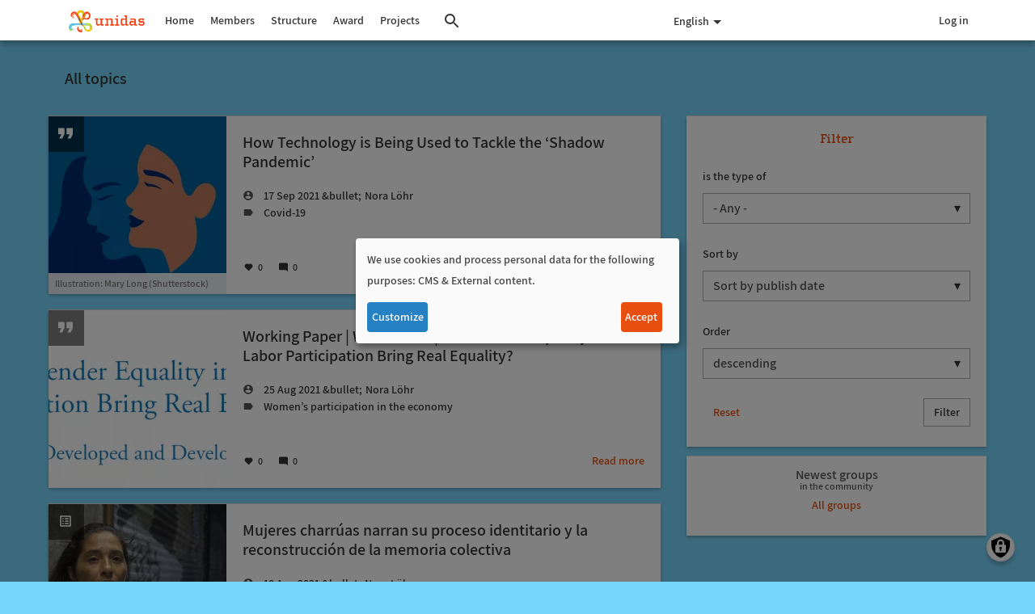

--- FILE ---
content_type: text/html; charset=UTF-8
request_url: https://www.unidas.world/all-topics?field_topic_type_target_id=All&sort_by=created&sort_order=DESC&page=4
body_size: 21359
content:
<!DOCTYPE html>
<html lang="en" dir="ltr">
  <head>
    <meta http-equiv="Content-Type" content="text/html; charset=UTF-8">
    <meta name="viewport" content="width=device-width, initial-scale=1 maximum-scale=1.0, user-scalable=0">
    <meta http-equiv="X-UA-Compatible" content="IE=edge">
    <meta charset="utf-8">
    <meta charset="utf-8">
<script>var _paq = _paq || [];(function(){var u=(("https:" == document.location.protocol) ? "https://piwik.werk21system.de/piwik/" : "http://piwik.werk21system.de/piwik/");_paq.push(["setSiteId", "208"]);_paq.push(["setTrackerUrl", u+"matomo.php"]);_paq.push(["setDoNotTrack", 1]);if (!window.matomo_search_results_active) {_paq.push(["trackPageView"]);}_paq.push(["setIgnoreClasses", ["no-tracking","colorbox"]]);_paq.push(["enableLinkTracking"]);var d=document,g=d.createElement("script"),s=d.getElementsByTagName("script")[0];g.type="text/javascript";g.defer=true;g.async=true;g.src=u+"matomo.js";s.parentNode.insertBefore(g,s);})();</script>
<meta name="Generator" content="Drupal 10 (https://www.drupal.org)">
<meta name="MobileOptimized" content="width">
<meta name="HandheldFriendly" content="true">
<meta name="viewport" content="width=device-width, initial-scale=1.0">
<style>@font-face { font-family: 'Assistant'; src: url('https://www.unidas.world/sites/default/files/fonts/Assistant-Bold.ttf') format('truetype');src: url('https://www.unidas.world/sites/default/files/fonts/Assistant-ExtraBold.ttf') format('truetype');src: url('https://www.unidas.world/sites/default/files/fonts/Assistant-ExtraLight.ttf') format('truetype');src: url('https://www.unidas.world/sites/default/files/fonts/Assistant-Light.ttf') format('truetype');src: url('https://www.unidas.world/sites/default/files/fonts/Assistant-Regular.ttf') format('truetype');src: url('https://www.unidas.world/sites/default/files/fonts/Assistant-SemiBold.ttf') format('truetype');} body { font-family: 'Assistant', sans-serif !important; } strong { font-weight: initial !important; }
        .card,
        .card-radius,
        .hero-canvas {
          border-radius: 0px !important;
        }

        .tabs-left .vertical-tabs-list {
          border-radius: 0px 0 0 0px !important;
        }

        .teaser--stream:last-child,
        .card__block:last-child,
        .card__nested-section:last-child {
          border-bottom-left-radius: 0px !important;
          border-bottom-right-radius: 0px !important;
        }

        .teaser--stream:last-child .teaser__image {
          border-bottom-left-radius: 0px !important;
        }

        .card__block:first-child {
          border-top-left-radius: 0px !important;
          border-top-right-radius: 0px !important;
        }

        @media (min-width: 600px) {
          .teaser__teaser-type {
            border-radius: 0 0 0px 0 !important;
          }

          [dir="rtl"] .teaser__teaser-type {
            border-radius: 0 0 0 0px !important;
          }
        }

        @media (min-width: 900px) {
          .off-canvas-xs-only {
            border-radius: 0px !important;
          }
        }

        .message__message-body {
          border-radius: 0px !important;
        }
        
          .form-control-radius,
          .form-control {
            border-radius: 0px !important;
          }

          .search-take-over .form-control {
            border-radius: 0 !important;
          }

          .input-group .form-control:first-child, .input-group-addon:first-child,
          .input-group-addon {
            border-radius: 0px 0 0 0px !important;
          }

          [dir="rtl"] .input-group .form-control:first-child, [dir="rtl"] .input-group-addon:first-child,
          [dir="rtl"] .input-group-addon {
            border-radius: 0 0px 0px 0 !important;
          }

          .input-group-addon {
            border-radius: 0 0px 0px 0 !important;
          }

          [dir="rtl"] .input-group-addon {
            border-radius: 0px 0 0 0px !important;
          }

          .input-group .form-control:last-child, .input-group-addon:last-child {
            border-bottom-left-radius: 0 !important;
            border-top-left-radius: 0 !important;
          }

          [dir="rtl"] .input-group .form-control:last-child, [dir="rtl"] .input-group-addon:last-child {
            border-radius: 0px 0 0 0px !important;
          }

          .input-group .select-wrapper:first-child .form-control:first-child {
            border-bottom-left-radius: 0px !important;
            border-top-left-radius: 0px !important;
          }

          [dir="rtl"] .input-group .select-wrapper:first-child .form-control:first-child {
            border-radius: 0 0px 0px 0 !important;
          }
        
          :not(.btn-group) > .btn,
          .hero-footer__cta > .btn-group > .btn {
            border-radius: 0px !important;
          }


          .btn.btn-floating,
          .btn.btn-icon-toggle {
            border-radius: 50% !important;
          }

          .shariff-button {
            border-radius: 0px !important;
          }
        
        .hero__bgimage-overlay {
          background: -webkit-gradient(linear, left top, left bottom, from(rgba(0, 0, 0,0.1)), to(rgba(34, 34, 34,0.5))) !important;
          background: linear-gradient(rgba(0, 0, 0, 0.1) 0%, rgba(34, 34, 34, 0.5) 100%) !important;
        }
      </style>
<link rel="icon" href="/sites/default/files/favicon.ico" type="image/vnd.microsoft.icon">

    <title>All topics | UNIDAS</title>
    <link rel="stylesheet" media="all" href="/sites/default/files/css/css_NGAZe_5Lmsgorh9KAFZWGcq58OPD9u7Wj5johuU0Hf0.css?delta=0&amp;language=en&amp;theme=kf_socialblue&amp;include=[base64]">
<link rel="stylesheet" media="print" href="/sites/default/files/css/css_5SHxooxJuwsQ2SbgD5PNSeQSDeCd2hEUmRCCyx3o7Ig.css?delta=1&amp;language=en&amp;theme=kf_socialblue&amp;include=[base64]">
<link rel="stylesheet" media="all" href="/sites/default/files/css/css_jQMURvCRZpDi8LdvRo4yMUK2zZjaojvpTciQ0EK3j-A.css?delta=2&amp;language=en&amp;theme=kf_socialblue&amp;include=[base64]">

    <script src="/libraries/klaro/dist/klaro-no-translations-no-css.js?t09pva" defer id="klaro-js"></script>

       </head>
  <body class="path-all-topics">
    <div id="skip-link">
      <a href="#main-content" class="sr-only-focusable">
        Skip to main content
      </a>
    </div>
        
      <div class="dialog-off-canvas-main-canvas" data-off-canvas-main-canvas>
    

  
  <nav class="navbar navbar-default navbar-fixed-top" role="banner">
    <div class="container container--navbar">
      

  
<h2 class="visually-hidden">User account menu</h2>




    

  <ul block="block-kf-socialblue-account-menu" class="nav navbar-nav navbar-user" role="navigation">

    <li class="dropdown profile not-logged-in">
      <a href="#" class="dropdown-toggle" data-toggle="dropdown" aria-expanded="true" aria-haspopup="true" role="button" title="User menu">
        <svg class="icon-medium" aria-hidden="true">
          <title>User menu</title>
          <use xlink:href="#icon-account_circle"></use>
        </svg>
        <span class="sr-only">User menu</span>
      </a>
      <ul class="dropdown-menu">
                  <li> <a href="/user/login" data-drupal-link-system-path="user/login">Log in</a>
                      </li>
              </ul>
    </li>

  </ul>

  





<div id="block-kf-socialblue-sitebranding" class="block-system-branding-block navbar-header">

      <a class="navbar-brand" href="/" title="Home" rel="home">
      <img src="/sites/default/files/unidas-logo-lowercase_0.png" alt="UNIDAS">
    </a>
  
</div>

<button href="#" data-toggle="collapse" data-target="#main-navigation" type="button" aria-expanded="false" class="navbar-toggle collapsed">
  <span>Menu</span>
  <span class="sr-only">
    Toggle navigation  </span>
</button>

<div id="main-navigation" class="collapse navbar-collapse">
  <div class="navbar-search">


  
    <form class="search-content-form clearfix search-take-over" data-drupal-selector="search-content-form" novalidate="novalidate" role="search" action="/all-topics?field_topic_type_target_id=All&amp;sort_by=created&amp;sort_order=DESC&amp;page=4" method="post" id="search-content-form" accept-charset="UTF-8">
      <div class="form-group">
        <button class="btn--close-search-take-over" type="button" title="Close search window">
          <svg class="icon-search-form-close" aria-hidden="true">
            <title>Close search window</title>
            <use xlink:href="#icon-close"></use>
          </svg>
        </button>
        
  <label for="edit-search-input-content" class="control-label sr-only">Search Content</label>





<input data-drupal-selector="edit-search-input-content" class="form-text form-control" placeholder="What are you looking for ?" autocomplete="off" type="text" id="edit-search-input-content" name="search_input_content" value="" size="60" maxlength="128">
<input autocomplete="off" data-drupal-selector="form-u1-0iyfy-ao5rcfdu-vfeo71k6odr1zmbogdxp1esgc" class="form-control" type="hidden" name="form_build_id" value="form-U1-0IYFy_Ao5rCfDu-vFeO71k6Odr1zmBoGDxP1ESgc"><input data-drupal-selector="edit-search-content-form" class="form-control" type="hidden" name="form_id" value="search_content_form">

  <button data-drupal-selector="edit-submit" class="button js-form-submit form-submit btn js-form-submit icon-before" type="submit" id="edit-submit" name="op" value="Search Content"><svg class="icon--search"><use xlink:href="#icon-search"></use></svg>Search Content</button>

      </div>
    </form>

  

</div>
      
<div class="navbar menu-main">


  
            <ul role="navigation" block="block-kf-socialblue-mainnavigation" class="nav navbar-nav main">
                            <li>
        <a href="/" data-drupal-link-system-path="&lt;front&gt;">Home</a>
                  </li>
                        <li>
        <a href="/members" data-drupal-link-system-path="node/307">Members</a>
                  </li>
                        <li>
        <a href="/structure" data-drupal-link-system-path="node/305">Structure</a>
                  </li>
                        <li>
        <a href="/award" data-drupal-link-system-path="node/8">Award</a>
                  </li>
                        <li>
        <a href="/projects" data-drupal-link-system-path="node/378">Projects</a>
                  </li>
        </ul>
  


</div>

        <div class="navbar__open-search-control">
      <a href="/search/all" class="navbar__open-search-block" rel="search" title="Click to open search box">
        <svg class="navbar-nav__icon navbar-nav__icon--search" aria-hidden="true">
          <title>Search</title>
          <use xlink:href="#icon-search"></use>
        </svg>
      </a>
    </div>
  </div>





  <section class="language-switcher-language-url block-language block-language-blocklanguage-interface" id="block-languageswitcher-2" role="navigation">

    
        


      <ul class="nav navbar-nav">
    <li class="dropdown"><a href="" data-toggle="dropdown" aria-expanded="true" aria-haspopup="true" role="button" class="dropdown-toggle clearfix" title="English">
          English
          <span class="caret"></span>
        </a><ul class="links dropdown-menu" block="block-languageswitcher-2"><li hreflang="en" data-drupal-link-query="{&quot;field_topic_type_target_id&quot;:&quot;All&quot;,&quot;page&quot;:&quot;4&quot;,&quot;sort_by&quot;:&quot;created&quot;,&quot;sort_order&quot;:&quot;DESC&quot;}" data-drupal-link-system-path="all-topics" class="is-active"><a href="/all-topics?field_topic_type_target_id=All&amp;page=4&amp;sort_by=created&amp;sort_order=DESC" class="language-link active is-active" title="English" hreflang="en" data-drupal-link-query="{&quot;field_topic_type_target_id&quot;:&quot;All&quot;,&quot;page&quot;:&quot;4&quot;,&quot;sort_by&quot;:&quot;created&quot;,&quot;sort_order&quot;:&quot;DESC&quot;}" data-drupal-link-system-path="all-topics">English (en)</a></li><li hreflang="es" data-drupal-link-query='{"field_topic_type_target_id":"All","page":"4","sort_by":"created","sort_order":"DESC"}' data-drupal-link-system-path="all-topics"><a href="/es/all-topics?field_topic_type_target_id=All&amp;page=4&amp;sort_by=created&amp;sort_order=DESC" class="language-link" title="Español" hreflang="es" data-drupal-link-query='{"field_topic_type_target_id":"All","page":"4","sort_by":"created","sort_order":"DESC"}' data-drupal-link-system-path="all-topics">Español (es)</a></li><li hreflang="pt-br" data-drupal-link-query='{"field_topic_type_target_id":"All","page":"4","sort_by":"created","sort_order":"DESC"}' data-drupal-link-system-path="all-topics"><a href="/pt-br/all-topics?field_topic_type_target_id=All&amp;page=4&amp;sort_by=created&amp;sort_order=DESC" class="language-link" title="Portuguese, Brazil" hreflang="pt-br" data-drupal-link-query='{"field_topic_type_target_id":"All","page":"4","sort_by":"created","sort_order":"DESC"}' data-drupal-link-system-path="all-topics">Portuguese, Brazil (pt-br)</a></li><li hreflang="de" data-drupal-link-query='{"field_topic_type_target_id":"All","page":"4","sort_by":"created","sort_order":"DESC"}' data-drupal-link-system-path="all-topics"><a href="/de/all-topics?field_topic_type_target_id=All&amp;page=4&amp;sort_by=created&amp;sort_order=DESC" class="language-link" title="Deutsch" hreflang="de" data-drupal-link-query='{"field_topic_type_target_id":"All","page":"4","sort_by":"created","sort_order":"DESC"}' data-drupal-link-system-path="all-topics">Deutsch (de)</a></li></ul>
    </li>
  </ul>
  
  </section>


    </div>
  </nav>


<main id="content" class="main-container" role="main">

  
  
      
  
        <div class="region--content-top row">
    



  
    <form class="search-content-form clearfix search-take-over" data-drupal-selector="search-content-form" novalidate="novalidate" role="search" action="/all-topics?field_topic_type_target_id=All&amp;sort_by=created&amp;sort_order=DESC&amp;page=4" method="post" id="search-content-form" accept-charset="UTF-8">
      <div class="form-group">
        <button class="btn--close-search-take-over" type="button" title="Close search window">
          <svg class="icon-search-form-close" aria-hidden="true">
            <title>Close search window</title>
            <use xlink:href="#icon-close"></use>
          </svg>
        </button>
        
  <label for="edit-search-input-content" class="control-label sr-only">Search Content</label>





<input data-drupal-selector="edit-search-input-content" class="form-text form-control" placeholder="What are you looking for ?" autocomplete="off" type="text" id="edit-search-input-content" name="search_input_content" value="" size="60" maxlength="128">
<input autocomplete="off" data-drupal-selector="form-e5bazbtobcyb3fqlj0v-rw7iavlbkipcfowzgdp19oa" class="form-control" type="hidden" name="form_build_id" value="form-E5baZBtOBCYB3FQLj0V-Rw7IavLbkIPCFowzgDp19OA"><input data-drupal-selector="edit-search-content-form" class="form-control" type="hidden" name="form_id" value="search_content_form">

  <button data-drupal-selector="edit-submit" class="button js-form-submit form-submit btn js-form-submit icon-before" type="submit" id="edit-submit" name="op" value="Search Content"><svg class="icon--search"><use xlink:href="#icon-search"></use></svg>Search Content</button>

      </div>
    </form>

  


  </div>

  
        <section class="row container with-title-region layout--with-complementary">

                <div class="region--title">
    




  <section id="block-kf-socialblue-pagetitleblock-content" class="block-social-core block-social-page-title-block">

    
        


      



  <h1 class="h4 section-title">All topics</h1>

  
  </section>


  </div>

      
              <aside class="region--complementary" role="complementary">
                        <div class="region--complementary-top">
    

<div class="views-exposed-form" novalidate="novalidate" data-drupal-selector="views-exposed-form-latest-topics-page-latest-topics" id="block-kf-socialblue-exposedformlatest-topicspage-latest-topics" data-class="exposed-filter-block">
  <div class="btn--offcanvas-trigger">
    <a href="#block-filter" class="btn btn-default btn-raised" title="Click to open filter">
      <svg class="btn-icon" aria-hidden="true">
        <title>Open filter</title>
        <use xlink:href="#icon-filter_list"></use>
      </svg>
      Filter
    </a>
  </div>
  <div id="block-filter" class="off-canvas off-canvas-right off-canvas-xs-only">
    <div class="offcanvas-head">

    
          <h2 class="complementary-title no-margin">Filter</h2>
        

      <div class="offcanvas-tools">
        <a href="#" class="btn btn-icon-toggle pull-right" title="Click to close search box">
          <svg class="pull-left btn-icon icon-black" aria-hidden="true">
            <title>Close filter</title>
            <use xlink:href="#icon-close"></use>
          </svg>
        </a>
      </div>
    </div>

    <div class="offcanvas-body">

              


  <form block="block-kf-socialblue-exposedformlatest-topicspage-latest-topics" action="/all-topics" method="get" id="views-exposed-form-latest-topics-page-latest-topics" accept-charset="UTF-8" class="clearfix">
    <div class="clearfix">
  

<div class="form-item js-form-item form-type-select js-form-type-select form-item-field-topic-type-target-id js-form-item-field-topic-type-target-id form-group">
      <label for="edit-field-topic-type-target-id--2" class="control-label">is the type of</label>
  
  
  <div class="select-wrapper"><select data-drupal-selector="edit-field-topic-type-target-id" class="form-select form-control" id="edit-field-topic-type-target-id--2" name="field_topic_type_target_id"><option value="All" selected>- Any -</option><option value="1">Blog</option><option value="154">Covid-19</option><option value="152">Crisis prevention &amp; peacekeeping</option><option value="3">News</option><option value="150">Reproductive rights</option><option value="151">Rule of law</option><option value="155">Unidas projects</option><option value="149">Violence against women</option><option value="153">Women’s participation in the economy</option></select></div>

  
  
  </div>


<div class="form-item js-form-item form-type-select js-form-type-select form-item-sort-by js-form-item-sort-by form-group">
      <label for="edit-sort-by--2" class="control-label">Sort by</label>
  
  
  <div class="select-wrapper"><select data-drupal-selector="edit-sort-by" class="form-select form-control" id="edit-sort-by--2" name="sort_by"><option value="created" selected>Sort by publish date</option></select></div>

  
  
  </div>


<div class="form-item js-form-item form-type-select js-form-type-select form-item-sort-order js-form-item-sort-order form-group">
      <label for="edit-sort-order--2" class="control-label">Order</label>
  
  
  <div class="select-wrapper"><select data-drupal-selector="edit-sort-order" class="form-select form-control" id="edit-sort-order--2" name="sort_order"><option value="ASC">ascending</option><option value="DESC" selected>descending</option></select></div>

  
  
  </div>


  <div data-drupal-selector="edit-actions" class="form-actions form-group js-form-wrapper form-wrapper views-exposed-form__actions" id="edit-actions--2">
   <button data-drupal-selector="edit-submit-latest-topics-2" class="button button--default js-form-submit form-submit btn js-form-submit btn-default" type="submit" id="edit-submit-latest-topics--2" value="Filter">Filter</button><button data-drupal-selector="edit-reset" class="button button--flat js-form-submit form-submit btn js-form-submit btn-flat" type="submit" id="edit-reset--2" name="op" value="Reset">Reset</button>
  </div>

</div>

  </form>


      
    </div>
  </div>
</div>

  </div>

                                  <div class="region--complementary-bottom">
    
<section class="views-element-container card card--list card--views__sidebar" id="block-kf-socialblue-views-block-newest-groups-block-newest-groups">
  <h4 class="card__title">
     Newest groups 
        <div class="card__subtitle">
        in the community
    </div>
      </h4>
  

  


<div class="view view-newest-groups view-id-newest_groups view-display-id-block_newest_groups js-view-dom-id-7b34bd28fa8dd7d9772888d8c16a0ed20e4936b4c8e4b3a2307657fd60cedc84">
  
  
  

  
  
  
      
  
  
  

  
  

  
  </div>


  <footer class="card__actionbar">
        <a href="/all-groups" class="btn btn-flat">
      All groups
    </a>
      </footer>
</section>

  </div>

                  </aside>
      
              <a id="main-content" tabindex="-1"></a>
          <div class="region--content">
    <div data-drupal-messages-fallback class="hidden"></div>





  <section id="block-kf-socialblue-content" class="block-system block-system-main-block">

    
        


      

  


<div class="view view-latest-topics view-id-latest_topics view-display-id-page_latest_topics js-view-dom-id-d028fa0e6382b23ab15b13ceec0c6ce47fba9dccca62696dbafc5687c6893934">
  
  
  

  
  
  
      
      




<div class="teaser teaser-topic card">
  
  <div class="teaser__image" aria-hidden="true">

                  <a href="/node/248" title="Topic:  How Technology is Being Used to Tackle the ‘Shadow Pandemic’">
          <div class="teaser__teaser-type">
            <svg class="teaser__teaser-type-icon">
              <title>Topic:  How Technology is Being Used to Tackle the ‘Shadow Pandemic’</title>
                              <use xlink:href="#icon-topic"></use>
                          </svg>
          </div>
        </a>
          
          

                <a href="/node/248" hreflang="en">

  

  <img loading="lazy" src="/system/files/styles/social_x_large/private/2021-09/GDS-august-1536x828.png.webp?itok=MXK4PID9" width="220" height="220" alt="" title="Illustration: Mary Long (Shutterstock)" class="img-responsive">

</a>

      

                        <span class="caption caption-small">Illustration: Mary Long (Shutterstock)</span>
                
  </div>

  <div class="teaser__body">
    <div class="teaser__content">

              
          <h4 class="teaser__title">
            <a href="/node/248" rel="bookmark">
<span>How Technology is Being Used to Tackle the ‘Shadow Pandemic’</span>
</a>
          </h4>
        
                  <div class="teaser__content-line">
  <svg class="teaser__content-type-icon" aria-hidden="true">
         <use xlink:href="#icon-account_circle"></use>
  </svg>
  <div class="teaser__content-text">
                  <div class="teaser__published">
                <span class="sr-only">Created on </span>
                <div class="teaser__published-date">17 Sep 2021 <span aria-hidden="true">&amp;bullet;</span></div>
                <span class="sr-only"> by </span>
                <div class="teaser__published-author">
<span><span>Nora Löhr</span></span>
</div>
              </div>  </div>
</div>
        
                  <div class="teaser__content-line">
  <svg class="teaser__content-type-icon" aria-hidden="true">
         <use xlink:href="#icon-label"></use>
  </svg>
  <div class="teaser__content-text">
    <span class="sr-only">Topic type:</span>
              <a href="/all-topics?field_topic_type_target_id=154">Covid-19</a>  </div>
</div>
        
        
        <div class="teaser__content-line">
  <div class="teaser__content-text">
        </div>
</div>

          </div>

    <div class="card__actionbar">
      
        

                  <div class="badge teaser__badge" title="Total amount of likes">
            <span class="badge__container">
              <svg class="badge__icon" aria-hidden="true">
                <use xlink:href="#icon-like"></use>
              </svg>
              <span class="badge__label text-gray">
                0
              </span>
            </span>
          </div>
        
                  <a href="/node/248#section-comments" class="badge badge--pill teaser__badge" title="Total amount of comments">
            <span class="badge__container">
              <svg class="badge__icon" aria-hidden="true">
                <use xlink:href="#icon-comment"></use>
              </svg>
              <span class="badge__label text-gray">0</span>
            </span>
          </a>
        
        <div class="card__link">
      <a href="/node/248" rel="tag" title="How Technology is Being Used to Tackle the ‘Shadow Pandemic’" hreflang="en">Read more<span class="visually-hidden"> about How Technology is Being Used to Tackle the ‘Shadow Pandemic’</span></a>
    </div>

          </div>

  </div>

</div>


      




<div class="teaser teaser-topic card">
  
  <div class="teaser__image" aria-hidden="true">

                  <a href="/node/241" title="Topic:  Working Paper | World Bank | Does Gender Equality in Labor Participation Bring Real Equality?">
          <div class="teaser__teaser-type">
            <svg class="teaser__teaser-type-icon">
              <title>Topic:  Working Paper | World Bank | Does Gender Equality in Labor Participation Bring Real Equality?</title>
                              <use xlink:href="#icon-topic"></use>
                          </svg>
          </div>
        </a>
          
          

                <a href="/node/241" hreflang="en">

  

  <img loading="lazy" src="/system/files/styles/social_x_large/private/2021-08/WB.png.webp?itok=IroG9C-q" width="220" height="220" alt="" class="img-responsive">

</a>

      

                
  </div>

  <div class="teaser__body">
    <div class="teaser__content">

              
          <h4 class="teaser__title">
            <a href="/node/241" rel="bookmark">
<span>Working Paper | World Bank | Does Gender Equality in Labor Participation Bring Real Equality?</span>
</a>
          </h4>
        
                  <div class="teaser__content-line">
  <svg class="teaser__content-type-icon" aria-hidden="true">
         <use xlink:href="#icon-account_circle"></use>
  </svg>
  <div class="teaser__content-text">
                  <div class="teaser__published">
                <span class="sr-only">Created on </span>
                <div class="teaser__published-date">25 Aug 2021 <span aria-hidden="true">&amp;bullet;</span></div>
                <span class="sr-only"> by </span>
                <div class="teaser__published-author">
<span><span>Nora Löhr</span></span>
</div>
              </div>  </div>
</div>
        
                  <div class="teaser__content-line">
  <svg class="teaser__content-type-icon" aria-hidden="true">
         <use xlink:href="#icon-label"></use>
  </svg>
  <div class="teaser__content-text">
    <span class="sr-only">Topic type:</span>
              <a href="/all-topics?field_topic_type_target_id=153">Women’s participation in the economy</a>  </div>
</div>
        
        
        <div class="teaser__content-line">
  <div class="teaser__content-text">
        </div>
</div>

          </div>

    <div class="card__actionbar">
      
        

                  <div class="badge teaser__badge" title="Total amount of likes">
            <span class="badge__container">
              <svg class="badge__icon" aria-hidden="true">
                <use xlink:href="#icon-like"></use>
              </svg>
              <span class="badge__label text-gray">
                0
              </span>
            </span>
          </div>
        
                  <a href="/node/241#section-comments" class="badge badge--pill teaser__badge" title="Total amount of comments">
            <span class="badge__container">
              <svg class="badge__icon" aria-hidden="true">
                <use xlink:href="#icon-comment"></use>
              </svg>
              <span class="badge__label text-gray">0</span>
            </span>
          </a>
        
        <div class="card__link">
      <a href="/node/241" rel="tag" title="Working Paper | World Bank | Does Gender Equality in Labor Participation Bring Real Equality?" hreflang="en">Read more<span class="visually-hidden"> about Working Paper | World Bank | Does Gender Equality in Labor Participation Bring Real Equality?</span></a>
    </div>

          </div>

  </div>

</div>


      




<div class="teaser teaser-topic card">
  
  <div class="teaser__image" aria-hidden="true">

                  <a href="/node/240" title="Topic:  Mujeres charrúas narran su proceso identitario y la reconstrucción de la memoria colectiva">
          <div class="teaser__teaser-type">
            <svg class="teaser__teaser-type-icon">
              <title>Topic:  Mujeres charrúas narran su proceso identitario y la reconstrucción de la memoria colectiva</title>
                              <use xlink:href="#icon-news"></use>
                          </svg>
          </div>
        </a>
          
          

                <a href="/node/240" hreflang="en">

  

  <img loading="lazy" src="/system/files/styles/social_x_large/private/2021-08/charrua%20RS66709_20210414AM_093_1200w.jpg.webp?itok=3hEhQJoS" width="220" height="220" alt="" title="Emilia Carballo.  Foto: Alessandro Maradei" class="img-responsive">

</a>

      

                        <span class="caption caption-small">Emilia Carballo.  Foto: Alessandro Maradei</span>
                
  </div>

  <div class="teaser__body">
    <div class="teaser__content">

              
          <h4 class="teaser__title">
            <a href="/node/240" rel="bookmark">
<span>Mujeres charrúas narran su proceso identitario y la reconstrucción de la memoria colectiva</span>
</a>
          </h4>
        
                  <div class="teaser__content-line">
  <svg class="teaser__content-type-icon" aria-hidden="true">
         <use xlink:href="#icon-account_circle"></use>
  </svg>
  <div class="teaser__content-text">
                  <div class="teaser__published">
                <span class="sr-only">Created on </span>
                <div class="teaser__published-date">18 Aug 2021 <span aria-hidden="true">&amp;bullet;</span></div>
                <span class="sr-only"> by </span>
                <div class="teaser__published-author">
<span><span>Nora Löhr</span></span>
</div>
              </div>  </div>
</div>
        
                  <div class="teaser__content-line">
  <svg class="teaser__content-type-icon" aria-hidden="true">
         <use xlink:href="#icon-label"></use>
  </svg>
  <div class="teaser__content-text">
    <span class="sr-only">Topic type:</span>
              <a href="/all-topics?field_topic_type_target_id=3">News</a>  </div>
</div>
        
        
        <div class="teaser__content-line">
  <div class="teaser__content-text">
        </div>
</div>

          </div>

    <div class="card__actionbar">
      
        

                  <div class="badge teaser__badge" title="Total amount of likes">
            <span class="badge__container">
              <svg class="badge__icon" aria-hidden="true">
                <use xlink:href="#icon-like"></use>
              </svg>
              <span class="badge__label text-gray">
                0
              </span>
            </span>
          </div>
        
                  <a href="/node/240#section-comments" class="badge badge--pill teaser__badge" title="Total amount of comments">
            <span class="badge__container">
              <svg class="badge__icon" aria-hidden="true">
                <use xlink:href="#icon-comment"></use>
              </svg>
              <span class="badge__label text-gray">0</span>
            </span>
          </a>
        
        <div class="card__link">
      <a href="/node/240" rel="tag" title="Mujeres charrúas narran su proceso identitario y la reconstrucción de la memoria colectiva" hreflang="en">Read more<span class="visually-hidden"> about Mujeres charrúas narran su proceso identitario y la reconstrucción de la memoria colectiva</span></a>
    </div>

          </div>

  </div>

</div>


      




<div class="teaser teaser-topic card">
  
  <div class="teaser__image" aria-hidden="true">

                  <a href="/node/234" title="Topic:  Abortion Rights in Latin America:  An Unsettled Battle">
          <div class="teaser__teaser-type">
            <svg class="teaser__teaser-type-icon">
              <title>Topic:  Abortion Rights in Latin America:  An Unsettled Battle</title>
                              <use xlink:href="#icon-topic"></use>
                          </svg>
          </div>
        </a>
          
          

                <a href="/node/234" hreflang="en">

  

  <img loading="lazy" src="/system/files/styles/social_x_large/private/2021-07/GIGA_Argentina_Dec2020_demonstrators_abortion_bill_Buenos_Aires_Reuters_Agustin_Marcarian_Website.jpg.webp?itok=sV4W8Kjo" width="220" height="220" alt="" title="©Reuters / Agustin Marcarian" class="img-responsive">

</a>

      

                        <span class="caption caption-small">©Reuters / Agustin Marcarian</span>
                
  </div>

  <div class="teaser__body">
    <div class="teaser__content">

              
          <h4 class="teaser__title">
            <a href="/node/234" rel="bookmark">
<span>Abortion Rights in Latin America:  An Unsettled Battle</span>
</a>
          </h4>
        
                  <div class="teaser__content-line">
  <svg class="teaser__content-type-icon" aria-hidden="true">
         <use xlink:href="#icon-account_circle"></use>
  </svg>
  <div class="teaser__content-text">
                  <div class="teaser__published">
                <span class="sr-only">Created on </span>
                <div class="teaser__published-date">21 Jul 2021 <span aria-hidden="true">&amp;bullet;</span></div>
                <span class="sr-only"> by </span>
                <div class="teaser__published-author">
<span><span>Nora Löhr</span></span>
</div>
              </div>  </div>
</div>
        
                  <div class="teaser__content-line">
  <svg class="teaser__content-type-icon" aria-hidden="true">
         <use xlink:href="#icon-label"></use>
  </svg>
  <div class="teaser__content-text">
    <span class="sr-only">Topic type:</span>
              <a href="/all-topics?field_topic_type_target_id=150">Reproductive rights</a>  </div>
</div>
        
        
        <div class="teaser__content-line">
  <div class="teaser__content-text">
        </div>
</div>

          </div>

    <div class="card__actionbar">
      
        

                  <div class="badge teaser__badge" title="Total amount of likes">
            <span class="badge__container">
              <svg class="badge__icon" aria-hidden="true">
                <use xlink:href="#icon-like"></use>
              </svg>
              <span class="badge__label text-gray">
                0
              </span>
            </span>
          </div>
        
                  <a href="/node/234#section-comments" class="badge badge--pill teaser__badge" title="Total amount of comments">
            <span class="badge__container">
              <svg class="badge__icon" aria-hidden="true">
                <use xlink:href="#icon-comment"></use>
              </svg>
              <span class="badge__label text-gray">0</span>
            </span>
          </a>
        
        <div class="card__link">
      <a href="/node/234" rel="tag" title="Abortion Rights in Latin America:  An Unsettled Battle" hreflang="en">Read more<span class="visually-hidden"> about Abortion Rights in Latin America:  An Unsettled Battle</span></a>
    </div>

          </div>

  </div>

</div>


      




<div class="teaser teaser-topic card">
  
  <div class="teaser__image" aria-hidden="true">

                  <a href="/node/229" title="Topic:  COVID-19 and National Human Rights Institutions">
          <div class="teaser__teaser-type">
            <svg class="teaser__teaser-type-icon">
              <title>Topic:  COVID-19 and National Human Rights Institutions</title>
                              <use xlink:href="#icon-topic"></use>
                          </svg>
          </div>
        </a>
          
          

                <a href="/node/229" hreflang="en">

  

  <img loading="lazy" src="/system/files/styles/social_x_large/private/2021-07/covid%20and%20nat%20hum%20rig%20inst_0.jpg.webp?itok=ljmO-M_V" width="220" height="220" alt="" title="© United Nations Development Programme, 2021. All rights reserved" class="img-responsive">

</a>

      

                        <span class="caption caption-small">© United Nations Development Programme, 2021. All rights reserved</span>
                
  </div>

  <div class="teaser__body">
    <div class="teaser__content">

              
          <h4 class="teaser__title">
            <a href="/node/229" rel="bookmark">
<span>COVID-19 and National Human Rights Institutions</span>
</a>
          </h4>
        
                  <div class="teaser__content-line">
  <svg class="teaser__content-type-icon" aria-hidden="true">
         <use xlink:href="#icon-account_circle"></use>
  </svg>
  <div class="teaser__content-text">
                  <div class="teaser__published">
                <span class="sr-only">Created on </span>
                <div class="teaser__published-date">12 Jul 2021 <span aria-hidden="true">&amp;bullet;</span></div>
                <span class="sr-only"> by </span>
                <div class="teaser__published-author">
<span><span>Nora Löhr</span></span>
</div>
              </div>  </div>
</div>
        
                  <div class="teaser__content-line">
  <svg class="teaser__content-type-icon" aria-hidden="true">
         <use xlink:href="#icon-label"></use>
  </svg>
  <div class="teaser__content-text">
    <span class="sr-only">Topic type:</span>
              <a href="/all-topics?field_topic_type_target_id=154">Covid-19</a>  </div>
</div>
        
        
        <div class="teaser__content-line">
  <div class="teaser__content-text">
        </div>
</div>

          </div>

    <div class="card__actionbar">
      
        

                  <div class="badge teaser__badge" title="Total amount of likes">
            <span class="badge__container">
              <svg class="badge__icon" aria-hidden="true">
                <use xlink:href="#icon-like"></use>
              </svg>
              <span class="badge__label text-gray">
                0
              </span>
            </span>
          </div>
        
                  <a href="/node/229#section-comments" class="badge badge--pill teaser__badge" title="Total amount of comments">
            <span class="badge__container">
              <svg class="badge__icon" aria-hidden="true">
                <use xlink:href="#icon-comment"></use>
              </svg>
              <span class="badge__label text-gray">0</span>
            </span>
          </a>
        
        <div class="card__link">
      <a href="/node/229" rel="tag" title="COVID-19 and National Human Rights Institutions" hreflang="en">Read more<span class="visually-hidden"> about COVID-19 and National Human Rights Institutions</span></a>
    </div>

          </div>

  </div>

</div>


      




<div class="teaser teaser-topic card">
  
  <div class="teaser__image" aria-hidden="true">

                  <a href="/node/226" title="Topic:  Curso Virtual: “Mejorando la recepción de denuncias y la investigación fiscal y policial en América Latina&amp;quot;”">
          <div class="teaser__teaser-type">
            <svg class="teaser__teaser-type-icon">
              <title>Topic:  Curso Virtual: “Mejorando la recepción de denuncias y la investigación fiscal y policial en América Latina&amp;quot;”</title>
                              <use xlink:href="#icon-topic"></use>
                          </svg>
          </div>
        </a>
          
          

                <a href="/node/226" hreflang="en">

  

  <img loading="lazy" src="/system/files/styles/social_x_large/private/2021-06/Curso%20virtual.png.webp?itok=5ypfZwCT" width="220" height="220" alt="" class="img-responsive">

</a>

      

                
  </div>

  <div class="teaser__body">
    <div class="teaser__content">

              
          <h4 class="teaser__title">
            <a href="/node/226" rel="bookmark">
<span>Curso Virtual: “Mejorando la recepción de denuncias y la investigación fiscal y policial en América Latina"”</span>
</a>
          </h4>
        
                  <div class="teaser__content-line">
  <svg class="teaser__content-type-icon" aria-hidden="true">
         <use xlink:href="#icon-account_circle"></use>
  </svg>
  <div class="teaser__content-text">
                  <div class="teaser__published">
                <span class="sr-only">Created on </span>
                <div class="teaser__published-date">24 Jun 2021 <span aria-hidden="true">&amp;bullet;</span></div>
                <span class="sr-only"> by </span>
                <div class="teaser__published-author">
<span><span>Nora Löhr</span></span>
</div>
              </div>  </div>
</div>
        
                  <div class="teaser__content-line">
  <svg class="teaser__content-type-icon" aria-hidden="true">
         <use xlink:href="#icon-label"></use>
  </svg>
  <div class="teaser__content-text">
    <span class="sr-only">Topic type:</span>
              <a href="/all-topics?field_topic_type_target_id=149">Violence against women</a>  </div>
</div>
        
        
        <div class="teaser__content-line">
  <div class="teaser__content-text">
        </div>
</div>

          </div>

    <div class="card__actionbar">
      
        

                  <div class="badge teaser__badge" title="Total amount of likes">
            <span class="badge__container">
              <svg class="badge__icon" aria-hidden="true">
                <use xlink:href="#icon-like"></use>
              </svg>
              <span class="badge__label text-gray">
                2
              </span>
            </span>
          </div>
        
                  <a href="/node/226#section-comments" class="badge badge--pill teaser__badge" title="Total amount of comments">
            <span class="badge__container">
              <svg class="badge__icon" aria-hidden="true">
                <use xlink:href="#icon-comment"></use>
              </svg>
              <span class="badge__label text-gray">2</span>
            </span>
          </a>
        
        <div class="card__link">
      <a href="/node/226" rel="tag" title='Curso Virtual: “Mejorando la recepción de denuncias y la investigación fiscal y policial en América Latina"”' hreflang="en">Read more<span class="visually-hidden"> about Curso Virtual: “Mejorando la recepción de denuncias y la investigación fiscal y policial en América Latina"”</span></a>
    </div>

          </div>

  </div>

</div>


      




<div class="teaser teaser-topic card">
  
  <div class="teaser__image" aria-hidden="true">

                  <a href="/node/209" title="Topic:  Fondo Regional para la cooperación triangular con socios de América Latina y el Caribe">
          <div class="teaser__teaser-type">
            <svg class="teaser__teaser-type-icon">
              <title>Topic:  Fondo Regional para la cooperación triangular con socios de América Latina y el Caribe</title>
                              <use xlink:href="#icon-topic"></use>
                          </svg>
          </div>
        </a>
          
          

                <a href="/node/209" hreflang="en">

  

  <img loading="lazy" src="/system/files/styles/social_x_large/private/2021-05/Convocatoria.png.webp?itok=P0fVrusp" width="220" height="220" alt="" class="img-responsive">

</a>

      

                
  </div>

  <div class="teaser__body">
    <div class="teaser__content">

              
          <h4 class="teaser__title">
            <a href="/node/209" rel="bookmark">
<span>Fondo Regional para la cooperación triangular con socios de América Latina y el Caribe</span>
</a>
          </h4>
        
                  <div class="teaser__content-line">
  <svg class="teaser__content-type-icon" aria-hidden="true">
         <use xlink:href="#icon-account_circle"></use>
  </svg>
  <div class="teaser__content-text">
                  <div class="teaser__published">
                <span class="sr-only">Created on </span>
                <div class="teaser__published-date">25 May 2021 <span aria-hidden="true">&amp;bullet;</span></div>
                <span class="sr-only"> by </span>
                <div class="teaser__published-author">
<span><span>Nora Löhr</span></span>
</div>
              </div>  </div>
</div>
        
                  <div class="teaser__content-line">
  <svg class="teaser__content-type-icon" aria-hidden="true">
         <use xlink:href="#icon-label"></use>
  </svg>
  <div class="teaser__content-text">
    <span class="sr-only">Topic type:</span>
              <a href="/all-topics?field_topic_type_target_id=155">Unidas projects</a>  </div>
</div>
        
        
        <div class="teaser__content-line">
  <div class="teaser__content-text">
        </div>
</div>

          </div>

    <div class="card__actionbar">
      
        

                  <div class="badge teaser__badge" title="Total amount of likes">
            <span class="badge__container">
              <svg class="badge__icon" aria-hidden="true">
                <use xlink:href="#icon-like"></use>
              </svg>
              <span class="badge__label text-gray">
                0
              </span>
            </span>
          </div>
        
                  <a href="/node/209#section-comments" class="badge badge--pill teaser__badge" title="Total amount of comments">
            <span class="badge__container">
              <svg class="badge__icon" aria-hidden="true">
                <use xlink:href="#icon-comment"></use>
              </svg>
              <span class="badge__label text-gray">0</span>
            </span>
          </a>
        
        <div class="card__link">
      <a href="/node/209" rel="tag" title="Fondo Regional para la cooperación triangular con socios de América Latina y el Caribe" hreflang="en">Read more<span class="visually-hidden"> about Fondo Regional para la cooperación triangular con socios de América Latina y el Caribe</span></a>
    </div>

          </div>

  </div>

</div>


      




<div class="teaser teaser-topic card">
  
  <div class="teaser__image" aria-hidden="true">

                  <a href="/node/191" title="Topic:  8M: Reporte y registro de violencia doméstica en Ciudad de México, Bogotá y São Paulo en el contexto de COVID-19">
          <div class="teaser__teaser-type">
            <svg class="teaser__teaser-type-icon">
              <title>Topic:  8M: Reporte y registro de violencia doméstica en Ciudad de México, Bogotá y São Paulo en el contexto de COVID-19</title>
                              <use xlink:href="#icon-topic"></use>
                          </svg>
          </div>
        </a>
          
          

                <a href="/node/191" hreflang="en">

  

  <img loading="lazy" src="/system/files/styles/social_x_large/private/2021-03/Banner-blog.jpg.webp?itok=73e5kDMP" width="220" height="220" alt="" class="img-responsive">

</a>

      

                
  </div>

  <div class="teaser__body">
    <div class="teaser__content">

              
          <h4 class="teaser__title">
            <a href="/node/191" rel="bookmark">
<span>8M: Reporte y registro de violencia doméstica en Ciudad de México, Bogotá y São Paulo en el contexto de COVID-19</span>
</a>
          </h4>
        
                  <div class="teaser__content-line">
  <svg class="teaser__content-type-icon" aria-hidden="true">
         <use xlink:href="#icon-account_circle"></use>
  </svg>
  <div class="teaser__content-text">
                  <div class="teaser__published">
                <span class="sr-only">Created on </span>
                <div class="teaser__published-date">10 Mar 2021 <span aria-hidden="true">&amp;bullet;</span></div>
                <span class="sr-only"> by </span>
                <div class="teaser__published-author">
<span><span>Nora Löhr</span></span>
</div>
              </div>  </div>
</div>
        
                  <div class="teaser__content-line">
  <svg class="teaser__content-type-icon" aria-hidden="true">
         <use xlink:href="#icon-label"></use>
  </svg>
  <div class="teaser__content-text">
    <span class="sr-only">Topic type:</span>
              <a href="/all-topics?field_topic_type_target_id=149">Violence against women</a>  </div>
</div>
        
        
        <div class="teaser__content-line">
  <div class="teaser__content-text">
        </div>
</div>

          </div>

    <div class="card__actionbar">
      
        

                  <div class="badge teaser__badge" title="Total amount of likes">
            <span class="badge__container">
              <svg class="badge__icon" aria-hidden="true">
                <use xlink:href="#icon-like"></use>
              </svg>
              <span class="badge__label text-gray">
                1
              </span>
            </span>
          </div>
        
                  <a href="/node/191#section-comments" class="badge badge--pill teaser__badge" title="Total amount of comments">
            <span class="badge__container">
              <svg class="badge__icon" aria-hidden="true">
                <use xlink:href="#icon-comment"></use>
              </svg>
              <span class="badge__label text-gray">0</span>
            </span>
          </a>
        
        <div class="card__link">
      <a href="/node/191" rel="tag" title="8M: Reporte y registro de violencia doméstica en Ciudad de México, Bogotá y São Paulo en el contexto de COVID-19" hreflang="en">Read more<span class="visually-hidden"> about 8M: Reporte y registro de violencia doméstica en Ciudad de México, Bogotá y São Paulo en el contexto de COVID-19</span></a>
    </div>

          </div>

  </div>

</div>


      




<div class="teaser teaser-topic card">
  
  <div class="teaser__image" aria-hidden="true">

                  <a href="/node/186" title="Topic:  Entrevista con Lorena Fries Monléon">
          <div class="teaser__teaser-type">
            <svg class="teaser__teaser-type-icon">
              <title>Topic:  Entrevista con Lorena Fries Monléon</title>
                              <use xlink:href="#icon-blog"></use>
                          </svg>
          </div>
        </a>
          
          

                <a href="/node/186" hreflang="en">

  

  <img loading="lazy" src="/system/files/styles/social_x_large/private/2021-05/csm_ifa_LorenaFries_36caa60274.jpg.webp?itok=0SLl9eX5" width="220" height="220" alt="" title="Lorena Fries 2020 Chile, Corporación Humanas" class="img-responsive">

</a>

      

                        <span class="caption caption-small">Lorena Fries 2020 Chile, Corporación Humanas</span>
                
  </div>

  <div class="teaser__body">
    <div class="teaser__content">

              
          <h4 class="teaser__title">
            <a href="/node/186" rel="bookmark">
<span>Entrevista con Lorena Fries Monléon</span>
</a>
          </h4>
        
                  <div class="teaser__content-line">
  <svg class="teaser__content-type-icon" aria-hidden="true">
         <use xlink:href="#icon-account_circle"></use>
  </svg>
  <div class="teaser__content-text">
                  <div class="teaser__published">
                <span class="sr-only">Created on </span>
                <div class="teaser__published-date">8 Mar 2021 <span aria-hidden="true">&amp;bullet;</span></div>
                <span class="sr-only"> by </span>
                <div class="teaser__published-author">
<span><span>Viktoria Kaffanke</span></span>
</div>
              </div>  </div>
</div>
        
                  <div class="teaser__content-line">
  <svg class="teaser__content-type-icon" aria-hidden="true">
         <use xlink:href="#icon-label"></use>
  </svg>
  <div class="teaser__content-text">
    <span class="sr-only">Topic type:</span>
              <a href="/all-topics?field_topic_type_target_id=1">Blog</a>  </div>
</div>
        
        
        <div class="teaser__content-line">
  <div class="teaser__content-text">
        </div>
</div>

          </div>

    <div class="card__actionbar">
      
        

                  <div class="badge teaser__badge" title="Total amount of likes">
            <span class="badge__container">
              <svg class="badge__icon" aria-hidden="true">
                <use xlink:href="#icon-like"></use>
              </svg>
              <span class="badge__label text-gray">
                1
              </span>
            </span>
          </div>
        
                  <a href="/node/186#section-comments" class="badge badge--pill teaser__badge" title="Total amount of comments">
            <span class="badge__container">
              <svg class="badge__icon" aria-hidden="true">
                <use xlink:href="#icon-comment"></use>
              </svg>
              <span class="badge__label text-gray">0</span>
            </span>
          </a>
        
        <div class="card__link">
      <a href="/node/186" rel="tag" title="Entrevista con Lorena Fries Monléon" hreflang="en">Read more<span class="visually-hidden"> about Entrevista con Lorena Fries Monléon</span></a>
    </div>

          </div>

  </div>

</div>


      




<div class="teaser teaser-topic card">
  
  <div class="teaser__image" aria-hidden="true">

                  <a href="/node/185" title="Topic:  ¡Feliz Día Internacional de la Mujer!">
          <div class="teaser__teaser-type">
            <svg class="teaser__teaser-type-icon">
              <title>Topic:  ¡Feliz Día Internacional de la Mujer!</title>
                              <use xlink:href="#icon-blog"></use>
                          </svg>
          </div>
        </a>
          
          

                <a href="/node/185" hreflang="en">

  

  <img loading="lazy" src="/system/files/styles/social_x_large/private/2021-03/bild%20unidas%20post.PNG.webp?itok=0TIZJV4L" width="220" height="220" alt="" class="img-responsive">

</a>

      

                
  </div>

  <div class="teaser__body">
    <div class="teaser__content">

              
          <h4 class="teaser__title">
            <a href="/node/185" rel="bookmark">
<span>¡Feliz Día Internacional de la Mujer!</span>
</a>
          </h4>
        
                  <div class="teaser__content-line">
  <svg class="teaser__content-type-icon" aria-hidden="true">
         <use xlink:href="#icon-account_circle"></use>
  </svg>
  <div class="teaser__content-text">
                  <div class="teaser__published">
                <span class="sr-only">Created on </span>
                <div class="teaser__published-date">8 Mar 2021 <span aria-hidden="true">&amp;bullet;</span></div>
                <span class="sr-only"> by </span>
                <div class="teaser__published-author">
<span><span>Viktoria Kaffanke</span></span>
</div>
              </div>  </div>
</div>
        
                  <div class="teaser__content-line">
  <svg class="teaser__content-type-icon" aria-hidden="true">
         <use xlink:href="#icon-label"></use>
  </svg>
  <div class="teaser__content-text">
    <span class="sr-only">Topic type:</span>
              <a href="/all-topics?field_topic_type_target_id=1">Blog</a>  </div>
</div>
        
        
        <div class="teaser__content-line">
  <div class="teaser__content-text">
        </div>
</div>

          </div>

    <div class="card__actionbar">
      
        

                  <div class="badge teaser__badge" title="Total amount of likes">
            <span class="badge__container">
              <svg class="badge__icon" aria-hidden="true">
                <use xlink:href="#icon-like"></use>
              </svg>
              <span class="badge__label text-gray">
                1
              </span>
            </span>
          </div>
        
                  <a href="/node/185#section-comments" class="badge badge--pill teaser__badge" title="Total amount of comments">
            <span class="badge__container">
              <svg class="badge__icon" aria-hidden="true">
                <use xlink:href="#icon-comment"></use>
              </svg>
              <span class="badge__label text-gray">1</span>
            </span>
          </a>
        
        <div class="card__link">
      <a href="/node/185" rel="tag" title="¡Feliz Día Internacional de la Mujer!" hreflang="en">Read more<span class="visually-hidden"> about ¡Feliz Día Internacional de la Mujer!</span></a>
    </div>

          </div>

  </div>

</div>


  
  
  
  

  <nav class="pager-nav text-center" role="navigation" aria-labelledby="pagination-heading">
    <h4 id="pagination-heading" class="visually-hidden">Pagination</h4>
    <ul class="pagination js-pager__items">

                    <li class="pager__item pager__item--first">
          <a href="?field_topic_type_target_id=All&amp;sort_by=created&amp;sort_order=DESC&amp;page=0" title="Go to first page" rel="prev">
            <span class="visually-hidden">First page</span>
                        <span aria-hidden="true">« First</span>
          </a>
        </li>
      
                    <li class="pager__item pager__item--previous">
          <a href="?field_topic_type_target_id=All&amp;sort_by=created&amp;sort_order=DESC&amp;page=3" title="Go to previous page" rel="prev">
            <span class="visually-hidden">Previous page</span>
                        <span aria-hidden="true">‹ Previous</span>
          </a>
        </li>
      
                    <li class="pager__item">
                                          <a href="?field_topic_type_target_id=All&amp;sort_by=created&amp;sort_order=DESC&amp;page=0" title="Go to page 1">
            <span class="visually-hidden">
              Page
            </span>1</a>
        </li>
              <li class="pager__item">
                                          <a href="?field_topic_type_target_id=All&amp;sort_by=created&amp;sort_order=DESC&amp;page=1" title="Go to page 2">
            <span class="visually-hidden">
              Page
            </span>2</a>
        </li>
              <li class="pager__item">
                                          <a href="?field_topic_type_target_id=All&amp;sort_by=created&amp;sort_order=DESC&amp;page=2" title="Go to page 3">
            <span class="visually-hidden">
              Page
            </span>3</a>
        </li>
              <li class="pager__item">
                                          <a href="?field_topic_type_target_id=All&amp;sort_by=created&amp;sort_order=DESC&amp;page=3" title="Go to page 4">
            <span class="visually-hidden">
              Page
            </span>4</a>
        </li>
              <li class="pager__item is-active active">
                                          <a href="?field_topic_type_target_id=All&amp;sort_by=created&amp;sort_order=DESC&amp;page=4" title="Current page" aria-current="page">
            <span class="visually-hidden">
              Current page
            </span>5</a>
        </li>
              <li class="pager__item">
                                          <a href="?field_topic_type_target_id=All&amp;sort_by=created&amp;sort_order=DESC&amp;page=5" title="Go to page 6">
            <span class="visually-hidden">
              Page
            </span>6</a>
        </li>
              <li class="pager__item">
                                          <a href="?field_topic_type_target_id=All&amp;sort_by=created&amp;sort_order=DESC&amp;page=6" title="Go to page 7">
            <span class="visually-hidden">
              Page
            </span>7</a>
        </li>
      
                    <li class="pager__item pager__item--next">
          <a href="?field_topic_type_target_id=All&amp;sort_by=created&amp;sort_order=DESC&amp;page=5" title="Go to next page" rel="next">
            <span class="visually-hidden">Next page</span>
                        <span aria-hidden="true">Next ›</span>
          </a>
        </li>
      
                  <li class="pager__item pager__item--last">
        <a href="?field_topic_type_target_id=All&amp;sort_by=created&amp;sort_order=DESC&amp;page=6" title="Go to last page" rel="last">
          <span class="visually-hidden">Last page</span>
                    <span aria-hidden="true">Last »</span>
        </a>
      </li>
      
    </ul>
  </nav>


  
  

  
  </div>


  
  </section>


  </div>

      
            
            
    </section>
  
  
</main>

    <footer class="site-footer" role="contentinfo">
    <div class="container row">
    <div class="container column">
      <nav role="navigation" aria-labelledby="block-kf-socialblue-footer-menu" id="block-kf-socialblue-footer">
            
  <h2 class="visually-hidden" id="block-kf-socialblue-footer-menu">Footer</h2>
  

        
              <ul class="nav navbar-nav navbar-right" role="navigation">
                            <li>
        <a href="/data-privacy" title="Data Privacy" data-drupal-link-system-path="node/306">Data Privacy</a>
                  </li>
                        <li>
        <a href="/imprint" title="Imprint" data-drupal-link-system-path="node/6">Imprint</a>
                  </li>
        </ul>
  


  </nav>

    </div>
    <div class="container column socialmedia--container">
                <menu class="socialmedia--wrapper">
                    <li class="socialmedia-item--wrapper">
                <a title="Follow us on LinkedIn" href="https://www.linkedin.com/company/103850810" class="linkedin socialmedia--link no-indicator" target="_blank">
                    <img src="/themes/custom/kf_socialblue/img/icons/linkedin.svg" class="socialmedia--icon" alt="LinkedIn">
                </a>
            </li>
                    <li class="socialmedia-item--wrapper">
                <a title="Follow us on X" href="https://x.com/SeguimosUnidas" class="x socialmedia--link no-indicator" target="_blank">
                    <img src="/themes/custom/kf_socialblue/img/icons/x.svg" class="socialmedia--icon" alt="X">
                </a>
            </li>
                </menu>
    </div>
    </div>
  </footer>


  </div>

    <span class="hidden"><svg xmlns="http://www.w3.org/2000/svg" xmlns:xlink="http://www.w3.org/1999/xlink" class="hide">
    <symbol id="icon-event" viewbox="0 0 24 24">
        <path d="M17 12h-5v5h5v-5zM16 1v2H8V1H6v2H5c-1.11 0-1.99.9-1.99 2L3 19a2 2 0 0 0 2 2h14c1.1 0 2-.9 2-2V5c0-1.1-.9-2-2-2h-1V1h-2zm3 18H5V8h14v11z"></path>
    </symbol>
    <symbol id="icon-schedule" viewbox="0 0 24 24">
        <path d="M11.99 2C6.47 2 2 6.48 2 12s4.47 10 9.99 10C17.52 22 22 17.52 22 12S17.52 2 11.99 2zM12 20c-4.42 0-8-3.58-8-8s3.58-8 8-8 8 3.58 8 8-3.58 8-8 8z"></path>
        <path d="M12.5 7H11v6l5.25 3.15.75-1.23-4.5-2.67z"></path>
    </symbol>
</svg>
</span>
    <script type="application/json" data-drupal-selector="drupal-settings-json">{"path":{"baseUrl":"\/","pathPrefix":"","currentPath":"all-topics","currentPathIsAdmin":false,"isFront":false,"currentLanguage":"en","currentQuery":{"field_topic_type_target_id":"All","page":"4","sort_by":"created","sort_order":"DESC"}},"pluralDelimiter":"\u0003","suppressDeprecationErrors":true,"ajaxPageState":{"libraries":"[base64]","theme":"kf_socialblue","theme_token":null},"ajaxTrustedUrl":{"\/all-topics":true,"form_action_p_pvdeGsVG5zNF_XLGPTvYSKCf43t8qZYSwcfZl2uzM":true},"klaro":{"config":{"elementId":"klaro","storageMethod":"cookie","cookieName":"klaro","cookieExpiresAfterDays":365,"cookieDomain":"","groupByPurpose":true,"acceptAll":true,"hideDeclineAll":true,"hideLearnMore":false,"learnMoreAsButton":false,"additionalClass":" hide-consent-dialog-title klaro-theme-kf_socialblue","htmlTexts":false,"autoFocus":true,"noticeAsModal":true,"privacyPolicy":"\/data-privacy","lang":"en","services":[{"name":"klaro","default":true,"title":"Klaro!","description":"Saves the status of the users consent.","purposes":["cms"],"callbackCode":"","cookies":[["klaro","",""],["klaro","","unidas-dev.w21.it"],["klaro","","https:\/\/unidas-dev.w21.it"]],"required":true,"optOut":false,"onlyOnce":false,"contextualConsentOnly":false,"contextualConsentText":"","wrapperIdentifier":[],"translations":{"en":{"title":"Klaro!"}}},{"name":"view_genial_ly","default":false,"title":"view.genial.ly","description":"Load content from Genially Web, S.L. (Spain)","purposes":["external_content"],"callbackCode":"","cookies":[],"required":false,"optOut":false,"onlyOnce":false,"contextualConsentOnly":false,"contextualConsentText":"","wrapperIdentifier":[],"translations":{"en":{"title":"view.genial.ly"}}},{"name":"vimeo","default":false,"title":"Vimeo","description":"Service to play video content from Vimeo platform (Vimeo, LLC, USA).","purposes":["external_content"],"callbackCode":"","cookies":[],"required":false,"optOut":false,"onlyOnce":false,"contextualConsentOnly":false,"contextualConsentText":"","wrapperIdentifier":[],"translations":{"en":{"title":"Vimeo"}}},{"name":"youtube","default":false,"title":"YouTube","description":"Load external content from YouTube (online video sharing platform owned by Google).","purposes":["external_content"],"callbackCode":"","cookies":[],"required":false,"optOut":false,"onlyOnce":false,"contextualConsentOnly":false,"contextualConsentText":"","wrapperIdentifier":[],"translations":{"en":{"title":"YouTube"}}},{"name":"unknown_app","default":false,"title":"External Content","description":"Load content from external sources.","purposes":["external_content"],"callbackCode":"","cookies":[],"required":false,"optOut":false,"onlyOnce":false,"contextualConsentOnly":false,"contextualConsentText":"","wrapperIdentifier":[],"translations":{"en":{"title":"External Content"}}}],"translations":{"en":{"consentModal":{"title":"Information that we collect","description":"Description about collected information.","privacyPolicy":{"name":"privacy policy","text":"To learn more, please read our {privacyPolicy}.\r\n"}},"consentNotice":{"title":"Use of personal data and cookies","changeDescription":"There were changes since your last visit, please update your consent.","description":"We use cookies and process personal data for the following purposes: {purposes}.","learnMore":"Customize","privacyPolicy":{"name":"privacy policy"}},"ok":"Accept","save":"Save","decline":"Decline","close":"Close","acceptAll":"Accept all","acceptSelected":"Accept selected","service":{"disableAll":{"title":"Toggle all apps","description":"Use this switch to enable\/disable all apps."},"optOut":{"title":"(opt-out)","description":"This app is loaded by default (but you can opt out)"},"required":{"title":"(always required)","description":"This application is always required"},"purposes":"Purposes","purpose":"Purpose"},"contextualConsent":{"acceptAlways":"Always","acceptOnce":"Yes","description":"Do you want to load external content supplied by {title}?"},"poweredBy":"Powered by Klaro!","purposeItem":{"service":"Service","services":"Services"},"privacyPolicy":{"name":"privacy policy","text":"To learn more, please read our {privacyPolicy}.\r\n"},"purposes":{"advertising":{"title":"Advertising","description":""},"analytics":{"title":"Analytics","description":""},"cms":{"title":"CMS","description":""},"livechat":{"title":"Livechat","description":""},"security":{"title":"Security","description":""},"styling":{"title":"Styling","description":""},"external_content":{"title":"External content","description":""}}}},"showNoticeTitle":true,"styling":{"theme":["light","wide","bottom"]}},"dialog_mode":"notice_modal","show_toggle_button":true,"toggle_button_icon":"","show_close_button":false,"exclude_urls":["\\\/admin\\\/"],"disable_urls":["\\\/admin\\\/"]},"matomo":{"disableCookies":false,"trackMailto":true},"ckeditorAccordion":{"accordionStyle":{"collapseAll":1,"keepRowsOpen":1,"animateAccordionOpenAndClose":1,"openTabsWithHash":0,"allowHtmlInTitles":0}},"bootstrap":{"forms_has_error_value_toggle":1,"popover_enabled":1,"popover_animation":1,"popover_auto_close":1,"popover_container":"body","popover_content":"","popover_delay":"0","popover_html":0,"popover_placement":"right","popover_selector":"","popover_title":"","popover_trigger":"hover"},"user":{"uid":0,"permissionsHash":"d116db43f5b74cccc2d589ee4e56d08f11a1defd4222c58071d4f40c48dc4eab"}}</script>
<script src="/sites/default/files/js/js_aSbKwfW-CraW4J61VQGDooBFzrpis24pffdOwYok4bE.js?scope=footer&amp;delta=0&amp;language=en&amp;theme=kf_socialblue&amp;include=[base64]"></script>
<script src="/modules/contrib/ckeditor_accordion/js/accordion.frontend.min.js?t09pva"></script>
<script src="/sites/default/files/js/js_AsxHlJXd0QijhfovuHfdgZ3GpR_tubnnA4We0OimHuU.js?scope=footer&amp;delta=2&amp;language=en&amp;theme=kf_socialblue&amp;include=[base64]"></script>

          <svg xmlns="http://www.w3.org/2000/svg" xmlns:xlink="http://www.w3.org/1999/xlink" class="hide"><defs><clippath id="a"><path fill="#fff" d="M0 0h24v24H0z"></path></clippath><clippath id="a"><path fill="#fff" transform="translate(.5)" d="M0 0h16v16H0z"></path></clippath><clippath id="a"><path fill="#fff" transform="translate(.5)" d="M0 0h12v12H0z"></path></clippath><clippath id="a"><path fill="#fff" d="M0 0h24v24H0z"></path></clippath><path d="M0 0h24v24H0z" id="a"></path></defs><symbol id="arrow-back" viewbox="0 0 24 24"><path d="M20 11H7.83l5.59-5.59L12 4l-8 8 8 8 1.41-1.41L7.83 13H20v-2z"></path></symbol><symbol id="arrow-forward" viewbox="0 0 24 24"><path d="M12 4l-1.41 1.41L16.17 11H4v2h12.17l-5.58 5.59L12 20l8-8z"></path></symbol><symbol id="icon-account_circle" viewbox="0 0 24 24"><path d="M12 2C6.48 2 2 6.48 2 12s4.48 10 10 10 10-4.48 10-10S17.52 2 12 2zm0 3c1.66 0 3 1.34 3 3s-1.34 3-3 3-3-1.34-3-3 1.34-3 3-3zm0 14.2a7.2 7.2 0 0 1-6-3.22c.03-1.99 4-3.08 6-3.08 1.99 0 5.97 1.09 6 3.08a7.2 7.2 0 0 1-6 3.22z"></path></symbol><symbol id="icon-action" viewbox="0 0 18 4"><path d="M4 2a2 2 0 1 1-4 0 2 2 0 0 1 4 0zM11 2a2 2 0 1 1-4 0 2 2 0 0 1 4 0zM16 4a2 2 0 1 0 0-4 2 2 0 0 0 0 4z" fill="#777"></path></symbol><symbol id="icon-add_box" viewbox="0 0 24 24"><path d="M19 3H5a2 2 0 0 0-2 2v14a2 2 0 0 0 2 2h14c1.1 0 2-.9 2-2V5c0-1.1-.9-2-2-2zm-2 10h-4v4h-2v-4H7v-2h4V7h2v4h4v2z"></path></symbol><symbol id="icon-album" viewbox="0 0 96 96"><path d="M88 64V16c0-4.4-3.6-8-8-8H32c-4.4 0-8 3.6-8 8v48c0 4.4 3.6 8 8 8h48c4.4 0 8-3.6 8-8zM44 48l8.12 10.84L64 44l16 20H32l12-16zM8 24v56c0 4.4 3.6 8 8 8h56v-8H16V24H8z"></path></symbol><symbol id="icon-arrow_drop_down" viewbox="0 0 24 24"><path d="M7 10l5 5 5-5z"></path></symbol><symbol id="icon-arrow_drop_up" viewbox="0 0 24 24"><path d="M7 14l5-5 5 5z"></path></symbol><symbol id="icon-attachment" viewbox="0 0 21 21"><path d="M1.75 10.938a4.81 4.81 0 0 1 4.813-4.813h9.187c1.934 0 3.5 1.566 3.5 3.5s-1.566 3.5-3.5 3.5H8.312a2.188 2.188 0 0 1 0-4.375h6.563v1.75H8.234c-.481 0-.481.875 0 .875h7.516c.962 0 1.75-.787 1.75-1.75s-.788-1.75-1.75-1.75H6.562A3.066 3.066 0 0 0 3.5 10.938 3.066 3.066 0 0 0 6.563 14h8.312v1.75H6.562a4.81 4.81 0 0 1-4.812-4.813z" fill="#4D4D4D"></path></symbol><symbol id="icon-autorenew" viewbox="0 0 24 24"><path d="M12 6v3l4-4-4-4v3c-4.42 0-8 3.58-8 8 0 1.57.46 3.03 1.24 4.26L6.7 14.8A5.87 5.87 0 0 1 6 12c0-3.31 2.69-6 6-6zm6.76 1.74L17.3 9.2c.44.84.7 1.79.7 2.8 0 3.31-2.69 6-6 6v-3l-4 4 4 4v-3c4.42 0 8-3.58 8-8 0-1.57-.46-3.03-1.24-4.26z"></path></symbol><symbol id="icon-bar_chart" viewbox="0 0 24 24"><path d="M3 8.4h3.857V21H3V8.4zM10.2 3h3.6v18h-3.6V3zm7.2 10.286H21V21h-3.6v-7.714z" fill="#4D4D4D"></path></symbol><symbol id="icon-blog" viewbox="0 0 24 24"><path d="M20 2H4c-1.1 0-2 .9-2 2v12c0 1.1.9 2 2 2h14l4 4V4c0-1.1-.9-2-2-2zm-2 12H6v-2h12v2zm0-3H6V9h12v2zm0-3H6V6h12v2z"></path></symbol><symbol id="icon-book" viewbox="0 0 24 24"><path d="M18 2H6c-1.1 0-2 .9-2 2v16c0 1.1.9 2 2 2h12c1.1 0 2-.9 2-2V4c0-1.1-.9-2-2-2zM6 4h5v8l-2.5-1.5L6 12V4z"></path></symbol><symbol id="icon-business_center" viewbox="0 0 24 24"><path d="M10 16v-1H3.01L3 19c0 1.11.89 2 2 2h14c1.11 0 2-.89 2-2v-4h-7v1h-4zm10-9h-4.01V5l-2-2h-4l-2 2v2H4c-1.1 0-2 .9-2 2v3c0 1.11.89 2 2 2h6v-2h4v2h6c1.1 0 2-.9 2-2V9c0-1.1-.9-2-2-2zm-6 0h-4V5h4v2z"></path></symbol><symbol id="icon-challenge" viewbox="0 0 24 24"><path d="M12.708 10.333A4.992 4.992 0 0 0 8 7c-2.758 0-5 2.242-5 5s2.242 5 5 5a4.992 4.992 0 0 0 4.708-3.333h3.625V17h3.334v-3.333h1.666v-3.334h-8.625zM8 13.667c-.917 0-1.667-.75-1.667-1.667s.75-1.667 1.667-1.667 1.667.75 1.667 1.667-.75 1.667-1.667 1.667z" fill="#4A4A4A"></path></symbol><symbol id="icon-close" viewbox="0 0 24 24"><path d="M19 6.41L17.59 5 12 10.59 6.41 5 5 6.41 10.59 12 5 17.59 6.41 19 12 13.41 17.59 19 19 17.59 13.41 12z"></path></symbol><symbol id="icon-close_white" viewbox="0 0 24 24"><path d="M19 6.41L17.59 5 12 10.59 6.41 5 5 6.41 10.59 12 5 17.59 6.41 19 12 13.41 17.59 19 19 17.59 13.41 12z"></path></symbol><symbol id="icon-cog" viewbox="0 0 16 16"><path d="M15.426 9.249a7.29 7.29 0 0 0 .076-.998c0-.36-.035-.71-.086-1.056l-2.275-.293a5.039 5.039 0 0 0-.498-1.201l1.396-1.808a7.3 7.3 0 0 0-1.459-1.452l-1.807 1.391a5.058 5.058 0 0 0-1.2-.499l-.292-2.252C8.943 1.033 8.604 1 8.252 1s-.694.033-1.032.082l-.291 2.251a5.076 5.076 0 0 0-1.2.499L3.924 2.441a7.3 7.3 0 0 0-1.459 1.452L3.86 5.701a5.076 5.076 0 0 0-.499 1.2l-2.276.294A7.35 7.35 0 0 0 1 8.251c0 .34.031.671.077.998l2.285.295c.115.426.284.826.499 1.2L2.444 12.58c.411.55.896 1.038 1.443 1.452l1.842-1.42c.374.215.774.383 1.2.498l.298 2.311c.337.047.677.08 1.025.08s.688-.033 1.021-.08l.299-2.311a5.056 5.056 0 0 0 1.201-.498l1.842 1.42a7.326 7.326 0 0 0 1.443-1.452l-1.416-1.837c.215-.373.383-.773.498-1.199zm-7.174 1.514a2.54 2.54 0 1 1 0-5.082 2.542 2.542 0 0 1 0 5.082z"></path></symbol><symbol id="icon-coin" viewbox="0 0 24 24"><g clip-path="url(#a)"><path d="M9 4c0-2.209 3.358-4 7.5-4C20.642 0 24 1.791 24 4s-3.358 4-7.5 4C12.358 8 9 6.209 9 4zm7.5 6c-1.027 0-2.001-.115-2.891-.315C12.25 8.666 10.023 8 7.5 8 3.358 8 0 9.791 0 12s3.358 4 7.5 4c4.142 0 7.5-1.791 7.5-4 0-.029-.007-.057-.008-.086H15V14c0 2.209-3.358 4-7.5 4C3.358 18 0 16.209 0 14v2c0 2.209 3.358 4 7.5 4 4.142 0 7.5-1.791 7.5-4v2c0 2.209-3.358 4-7.5 4C3.358 22 0 20.209 0 18v2c0 2.209 3.358 4 7.5 4 4.142 0 7.5-1.791 7.5-4v-.08c.485.052.986.08 1.5.08 4.142 0 7.5-1.791 7.5-4v-2c0 2.119-3.092 3.849-7 3.987v-2c3.908-.138 7-1.867 7-3.987v-2c0 2.119-3.092 3.849-7 3.987v-2c3.908-.138 7-1.867 7-3.987V6c0 2.209-3.358 4-7.5 4z"></path></g></symbol><symbol id="icon-comment" viewbox="0 0 24 24"><path d="M21.99 4c0-1.1-.89-2-1.99-2H4c-1.1 0-2 .9-2 2v12c0 1.1.9 2 2 2h14l4 4-.01-18z"></path></symbol><symbol id="icon-comment_thicker" viewbox="0 0 24 24"><path d="M22.974 24l-5.85-5.85H4.344A3.35 3.35 0 0 1 1 14.807V3.344A3.35 3.35 0 0 1 4.344 0h15.284a3.34 3.34 0 0 1 3.334 3.343L22.974 24zM20.096 3.344a.475.475 0 0 0-.468-.478H4.344a.483.483 0 0 0-.478.478v11.463c0 .26.218.478.478.478H18.31l1.793 1.792-.008-13.733z"></path></symbol><symbol id="icon-community" viewbox="0 0 24 24"><path d="M16 11c1.66 0 2.99-1.34 2.99-3S17.66 5 16 5c-1.66 0-3 1.34-3 3s1.34 3 3 3zm-8 0c1.66 0 2.99-1.34 2.99-3S9.66 5 8 5C6.34 5 5 6.34 5 8s1.34 3 3 3zm0 2c-2.33 0-7 1.17-7 3.5V19h14v-2.5c0-2.33-4.67-3.5-7-3.5zm8 0c-.29 0-.62.02-.97.05 1.16.84 1.97 1.97 1.97 3.45V19h6v-2.5c0-2.33-4.67-3.5-7-3.5z"></path></symbol><symbol id="icon-course" viewbox="0 0 24 24"><path d="M5 13.18v4L12 21l7-3.82v-4L12 17l-7-3.82zM12 3L1 9l11 6 9-4.91V17h2V9L12 3z" fill="343434"></path></symbol><symbol id="icon-dashboard" viewbox="0 0 24 24"><path d="M3 13h8V3H3v10zm0 8h8v-6H3v6zm10 0h8V11h-8v10zm0-18v6h8V3h-8z"></path></symbol><symbol id="icon-delete" viewbox="0 0 24 24"><path d="M6 19c0 1.1.9 2 2 2h8c1.1 0 2-.9 2-2V7H6v12zM19 4h-3.5l-1-1h-5l-1 1H5v2h14V4z"></path></symbol><symbol id="icon-desktop" viewbox="0 0 24 24"><path d="M20 18c1.1 0 1.99-.9 1.99-2L22 5c0-1.1-.9-2-2-2H4c-1.1 0-2 .9-2 2v11c0 1.1.9 2 2 2H0c0 1.1.9 2 2 2h20c1.1 0 2-.9 2-2h-4zM4 5h16v11H4V5zm8 14c-.55 0-1-.45-1-1s.45-1 1-1 1 .45 1 1-.45 1-1 1z"></path></symbol><symbol id="icon-discussion" viewbox="0 0 24 24"><path d="M21 6h-2v9H6v2c0 .55.45 1 1 1h11l4 4V7c0-.55-.45-1-1-1zm-4 6V3c0-.55-.45-1-1-1H3c-.55 0-1 .45-1 1v14l4-4h10c.55 0 1-.45 1-1z"></path></symbol><symbol id="icon-download" viewbox="0 0 14 15"><path d="M7.8 11.435a2.036 2.036 0 0 1-1.562 0 2.034 2.034 0 0 1-.663-.443L3.29 8.706 4.527 7.47 6.139 9.08 6.125.5h1.75l.014 8.592 1.623-1.623 1.237 1.237-2.286 2.286c-.19.19-.415.34-.662.443z" fill="#36A9E1"></path><path d="M12.25 12.75V9.833H14v2.917a1.75 1.75 0 0 1-1.75 1.75H1.75A1.75 1.75 0 0 1 0 12.75V9.833h1.75v2.917h10.5z" fill="#36A9E1"></path></symbol><symbol id="icon-duplicate" viewbox="0 0 24 24"><path d="M16 1H4c-1.1 0-2 .9-2 2v14h2V3h12V1zm3 4H8c-1.1 0-2 .9-2 2v14c0 1.1.9 2 2 2h11c1.1 0 2-.9 2-2V7c0-1.1-.9-2-2-2zm0 16H8V7h11v14z"></path></symbol><symbol id="icon-edit" viewbox="0 0 24 24"><path d="M3 17.25V21h3.75L17.81 9.94l-3.75-3.75L3 17.25zM20.71 7.04a.996.996 0 0 0 0-1.41l-2.34-2.34a.996.996 0 0 0-1.41 0l-1.83 1.83 3.75 3.75 1.83-1.83z"></path></symbol><symbol id="icon-email" viewbox="0 0 24 24"><path d="M12 2C6.48 2 2 6.48 2 12s4.48 10 10 10h5v-2h-5c-4.34 0-8-3.66-8-8s3.66-8 8-8 8 3.66 8 8v1.43c0 .79-.71 1.57-1.5 1.57s-1.5-.78-1.5-1.57V12c0-2.76-2.24-5-5-5s-5 2.24-5 5 2.24 5 5 5c1.38 0 2.64-.56 3.54-1.47.65.89 1.77 1.47 2.96 1.47 1.97 0 3.5-1.6 3.5-3.57V12c0-5.52-4.48-10-10-10zm0 13c-1.66 0-3-1.34-3-3s1.34-3 3-3 3 1.34 3 3-1.34 3-3 3z"></path></symbol><symbol id="icon-event" viewbox="0 0 24 24"><path d="M17 12h-5v5h5v-5zM16 1v2H8V1H6v2H5c-1.11 0-1.99.9-1.99 2L3 19a2 2 0 0 0 2 2h14c1.1 0 2-.9 2-2V5c0-1.1-.9-2-2-2h-1V1h-2zm3 18H5V8h14v11z"></path></symbol><symbol id="icon-expand-less" viewbox="0 0 24 24"><path d="M12 8l-6 6 1.41 1.41L12 10.83l4.59 4.58L18 14z"></path></symbol><symbol id="icon-expand_more" viewbox="0 0 24 24"><path d="M16.59 8.59L12 13.17 7.41 8.59 6 10l6 6 6-6z"></path></symbol><symbol id="icon-faq" viewbox="0 0 14 14"><path d="M7 .333A6.67 6.67 0 0 0 .333 7 6.669 6.669 0 0 0 7 13.666 6.669 6.669 0 0 0 13.666 7 6.669 6.669 0 0 0 7 .333zm.666 11.333H6.333v-1.333h1.333v1.333zM9.046 6.5l-.6.613C7.966 7.6 7.666 8 7.666 9H6.333v-.334c0-.733.3-1.4.78-1.886l.827-.84c.246-.24.393-.574.393-.94 0-.734-.6-1.334-1.333-1.334-.734 0-1.334.6-1.334 1.334H4.333a2.666 2.666 0 1 1 5.333 0c0 .586-.24 1.12-.62 1.5z" fill="#4D4D4D"></path></symbol><symbol id="icon-favorite" viewbox="0 0 20 20"><path d="M15 16l-5-5.317L5 16V5.49c0-.396.15-.775.418-1.054A1.4 1.4 0 0 1 6.428 4h7.143a1.4 1.4 0 0 1 1.01.436c.269.28.419.658.419 1.053V16zm-5-7.444l3.571 3.797V5.49H6.43v6.864L10 8.556z" fill="#4D4D4D"></path></symbol><symbol id="icon-favorite_fill" viewbox="0 0 20 20"><path d="M15 16l-5-5.317L5 16V5.49c0-.396.15-.775.418-1.054A1.4 1.4 0 0 1 6.428 4h7.143a1.4 1.4 0 0 1 1.01.436c.269.28.419.658.419 1.053V16z" fill="#4D4D4D"></path></symbol><symbol id="icon-file" viewbox="0 0 16 18"><path d="M11.75 3.696V.388l3.412 3.925h-2.787a.63.63 0 0 1-.442-.18.611.611 0 0 1-.183-.437zm.625 1.849c-.497 0-.974-.195-1.326-.542a1.835 1.835 0 0 1-.549-1.307V0H2.375c-.497 0-.974.195-1.326.541C.698.888.5 1.358.5 1.848v14.304c0 .49.198.96.55 1.307.35.346.828.541 1.325.541h11.25c.497 0 .974-.195 1.326-.541.351-.347.549-.817.549-1.307V5.545h-3.125z" fill="#ADADAD"></path></symbol><symbol id="icon-filter_list" viewbox="0 0 24 24"><path d="M10 18h4v-2h-4v2zM3 6v2h18V6H3zm3 7h12v-2H6v2z"></path></symbol><symbol id="icon-finished" viewbox="0 0 24 24"><rect fill="#5CB85C" width="24" height="24" rx="5"></rect><path fill="#FFF" d="M9.714 17.909L4 12.194l1.611-1.611 4.103 4.091L18.39 6 20 7.623z"></path></symbol><symbol id="icon-folder" viewbox="0 0 18 16"><path d="M16.478 2.14H8.723L7.328.572A.217.217 0 0 0 7.158.5H1.523C.678.508 0 1.157 0 1.955v12.092c0 .797.679 1.445 1.522 1.453h14.956c.843-.008 1.522-.656 1.522-1.453V3.593c0-.796-.679-1.445-1.522-1.453z" fill="#FFC142"></path></symbol><symbol id="icon-forum" viewbox="0 0 24 24"><path d="M21 6h-2v9H6v2c0 .55.45 1 1 1h11l4 4V7c0-.55-.45-1-1-1zm-4 6V3c0-.55-.45-1-1-1H3c-.55 0-1 .45-1 1v14l4-4h10c.55 0 1-.45 1-1z"></path></symbol><symbol id="icon-group-white" viewbox="0 0 24 24"><path d="M18.8 11.3c1.6 0 2.9-1.3 2.9-3s-1.3-3-2.9-3c-1.6 0-2.9 1.3-2.9 3s1.3 3 2.9 3zm-10.7-3c0-1.7-1.3-3-2.9-3s-2.9 1.3-2.9 3 1.3 3 2.9 3 2.9-1.3 2.9-3zm3.9 2.4c1.8 0 3.2-1.5 3.2-3.3S13.8 4 12 4 8.8 5.5 8.8 7.3s1.4 3.4 3.2 3.4zm-5.8 5.6v3.1h11.6v-3.1c0-2.8-3.9-4.3-5.8-4.3s-5.8 1.4-5.8 4.3zm9.6-4.3c2 1.3 2.7 2.5 2.7 4.3v3.1h4.4v-3.1c0-2.9-3.4-4.3-5.1-4.3h-2zm-7.7 0c-2 1.3-2.7 2.5-2.7 4.3v3.1H1v-3.1C1 13.5 4.4 12 6.1 12h2z"></path></symbol><symbol id="icon-group" viewbox="0 0 24 24"><path d="M18.8 11.3c1.6 0 2.9-1.3 2.9-3s-1.3-3-2.9-3c-1.6 0-2.9 1.3-2.9 3s1.3 3 2.9 3zm-10.7-3c0-1.7-1.3-3-2.9-3s-2.9 1.3-2.9 3 1.3 3 2.9 3 2.9-1.3 2.9-3zm3.9 2.4c1.8 0 3.2-1.5 3.2-3.3S13.8 4 12 4 8.8 5.5 8.8 7.3s1.4 3.4 3.2 3.4zm-5.8 5.6v3.1h11.6v-3.1c0-2.8-3.9-4.3-5.8-4.3s-5.8 1.4-5.8 4.3zm9.6-4.3c2 1.3 2.7 2.5 2.7 4.3v3.1h4.4v-3.1c0-2.9-3.4-4.3-5.1-4.3h-2zm-7.7 0c-2 1.3-2.7 2.5-2.7 4.3v3.1H1v-3.1C1 13.5 4.4 12 6.1 12h2z"></path></symbol><symbol id="icon-help" viewbox="0 0 24 24"><path d="M12 2C6.48 2 2 6.48 2 12s4.48 10 10 10 10-4.48 10-10S17.52 2 12 2zm1 17h-2v-2h2v2zm2.07-7.75l-.9.92C13.45 12.9 13 13.5 13 15h-2v-.5c0-1.1.45-2.1 1.17-2.83l1.24-1.26c.37-.36.59-.86.59-1.41 0-1.1-.9-2-2-2s-2 .9-2 2H8c0-2.21 1.79-4 4-4s4 1.79 4 4c0 .88-.36 1.68-.93 2.25z"></path></symbol><symbol id="icon-idea" viewbox="0 0 24 24"><path d="M8 14.745a7 7 0 1 1 8 0V17a1 1 0 0 1-1 1H9a1 1 0 0 1-1-1v-2.255zm2-1.161V16h4v-2.416a5.001 5.001 0 1 0-4 0zM9 20h6v1a1 1 0 0 1-1 1h-4a1 1 0 0 1-1-1v-1z" fill="#4A4A4A"></path></symbol><symbol id="icon-image" viewbox="0 0 18 18"><path d="M15.75 14.25V3.75c0-.825-.675-1.5-1.5-1.5H3.75c-.825 0-1.5.675-1.5 1.5v10.5c0 .825.675 1.5 1.5 1.5h10.5c.825 0 1.5-.675 1.5-1.5zm-9.375-4.125l1.875 2.258L10.875 9l3.375 4.5H3.75l2.625-3.375z"></path></symbol><symbol id="icon-in_progress" viewbox="0 0 24 24"><rect fill="#FF9300" width="24" height="24" rx="5"></rect><path d="M11.992 3.667c-4.6 0-8.325 3.733-8.325 8.333s3.725 8.333 8.325 8.333c4.608 0 8.341-3.733 8.341-8.333S16.6 3.667 11.992 3.667zm.008 15A6.665 6.665 0 0 1 5.333 12 6.665 6.665 0 0 1 12 5.333 6.665 6.665 0 0 1 18.667 12 6.665 6.665 0 0 1 12 18.667z" fill="#FFF"></path><path fill="#FFF" d="M12.417 7.833h-1.25v5l4.375 2.625.625-1.025-3.75-2.225z"></path></symbol><symbol id="icon-insert_drive_file" viewbox="0 0 24 24"><path d="M6 2c-1.1 0-1.99.9-1.99 2L4 20c0 1.1.89 2 1.99 2H18c1.1 0 2-.9 2-2V8l-6-6H6zm7 7V3.5L18.5 9H13z"></path></symbol><symbol id="icon-invite" viewbox="0 0 20 18"><path d="M16.5.5h-14C1.538.5.75 1.288.75 2.25v10.5c0 .963.788 1.75 1.75 1.75h7.875v-1.75H2.5V4l7 4.375L16.5 4v4.375h1.75V2.25c0-.962-.788-1.75-1.75-1.75zm-7 6.125l-7-4.375h14l-7 4.375zm6.125 3.5l3.5 3.5-3.5 3.5V14.5h-3.5v-1.75h3.5v-2.625z"></path></symbol><symbol id="icon-join_close" viewbox="0 0 14 19"><path d="M12.167 6.583h-.834V4.917c0-2.3-1.866-4.167-4.166-4.167A4.168 4.168 0 0 0 3 4.917v1.666h-.833C1.25 6.583.5 7.333.5 8.25v8.333c0 .917.75 1.667 1.667 1.667h10c.916 0 1.666-.75 1.666-1.667V8.25c0-.917-.75-1.667-1.666-1.667zm-5 7.5c-.917 0-1.667-.75-1.667-1.666 0-.917.75-1.667 1.667-1.667.916 0 1.666.75 1.666 1.667 0 .916-.75 1.666-1.666 1.666zm2.583-7.5H4.583V4.917a2.586 2.586 0 0 1 2.584-2.584A2.586 2.586 0 0 1 9.75 4.917v1.666z"></path></symbol><symbol id="icon-join_open" viewbox="0 0 18 15"><path d="M5.875 11.875L8.5 9.303a8.173 8.173 0 0 0-.875-.053c-2.336 0-7 1.172-7 3.5v1.75H8.5l-2.625-2.625zM7.625 7.5c1.934 0 3.5-1.566 3.5-3.5S9.559.5 7.625.5a3.499 3.499 0 0 0-3.5 3.5c0 1.934 1.566 3.5 3.5 3.5zM11.536 14.938L8.5 11.874l1.225-1.234 1.811 1.82 4.489-4.524 1.225 1.234-5.714 5.767z"></path></symbol><symbol id="icon-label" viewbox="0 0 24 24"><path d="M17.63 5.84C17.27 5.33 16.67 5 16 5L5 5.01C3.9 5.01 3 5.9 3 7v10c0 1.1.9 1.99 2 1.99L16 19c.67 0 1.27-.33 1.63-.84L22 12l-4.37-6.16z"></path></symbol><symbol id="icon-landing-page" viewbox="0 0 24 24"><path d="M20 4H4c-1.1 0-1.99.9-1.99 2L2 18c0 1.1.9 2 2 2h16c1.1 0 2-.9 2-2V6c0-1.1-.9-2-2-2zm-5 14H4v-4h11v4zm0-5H4V9h11v4zm5 5h-4V9h4v9z"></path></symbol><symbol id="icon-language" viewbox="0 0 24 24"><path d="M11.99 2C6.47 2 2 6.48 2 12s4.47 10 9.99 10C17.52 22 22 17.52 22 12S17.52 2 11.99 2zm6.93 6h-2.95a15.65 15.65 0 0 0-1.38-3.56A8.03 8.03 0 0 1 18.92 8zM12 4.04c.83 1.2 1.48 2.53 1.91 3.96h-3.82c.43-1.43 1.08-2.76 1.91-3.96zM4.26 14C4.1 13.36 4 12.69 4 12s.1-1.36.26-2h3.38c-.08.66-.14 1.32-.14 2 0 .68.06 1.34.14 2H4.26zm.82 2h2.95c.32 1.25.78 2.45 1.38 3.56A7.987 7.987 0 0 1 5.08 16zm2.95-8H5.08a7.987 7.987 0 0 1 4.33-3.56A15.65 15.65 0 0 0 8.03 8zM12 19.96c-.83-1.2-1.48-2.53-1.91-3.96h3.82c-.43 1.43-1.08 2.76-1.91 3.96zM14.34 14H9.66c-.09-.66-.16-1.32-.16-2 0-.68.07-1.35.16-2h4.68c.09.65.16 1.32.16 2 0 .68-.07 1.34-.16 2zm.25 5.56c.6-1.11 1.06-2.31 1.38-3.56h2.95a8.03 8.03 0 0 1-4.33 3.56zM16.36 14c.08-.66.14-1.32.14-2 0-.68-.06-1.34-.14-2h3.38c.16.64.26 1.31.26 2s-.1 1.36-.26 2h-3.38z"></path></symbol><symbol id="icon-like" viewbox="-10 0 120 100"><path d="M87.2 16.66a26.33 26.33 0 0 0-37.14-.1A26.34 26.34 0 0 0 12.8 53.81L50 91.16l.1-.1 37.2-37.25a26.33 26.33 0 0 0-.1-37.15z"></path></symbol><symbol id="icon-link" viewbox="0 0 24 24"><path d="M10.204 20a6.334 6.334 0 0 1-3.446-1.014 6.065 6.065 0 0 1-2.285-2.703 5.863 5.863 0 0 1-.354-3.48 5.972 5.972 0 0 1 1.697-3.086l4.65-4.518A4.556 4.556 0 0 1 13.613 4a4.55 4.55 0 0 1 3.114 1.275A4.292 4.292 0 0 1 18.038 8.3a4.286 4.286 0 0 1-1.234 3.055l-4.65 4.516a2.803 2.803 0 0 1-1.94.752 2.8 2.8 0 0 1-1.927-.785 2.641 2.641 0 0 1-.807-1.871 2.638 2.638 0 0 1 .774-1.884l4.407-4.28 1.461 1.421-4.405 4.28a.67.67 0 0 0-.211.476.653.653 0 0 0 .202.48.692.692 0 0 0 .494.196.705.705 0 0 0 .49-.204l4.653-4.515c.23-.216.414-.475.541-.761a2.287 2.287 0 0 0-.511-2.583 2.42 2.42 0 0 0-.793-.512 2.476 2.476 0 0 0-1.866.016c-.295.123-.561.301-.784.525l-4.655 4.516a3.958 3.958 0 0 0-1.162 2.827 3.961 3.961 0 0 0 1.212 2.806 4.2 4.2 0 0 0 2.89 1.177 4.204 4.204 0 0 0 2.91-1.128l4.406-4.28L19 13.96l-4.407 4.28a6.204 6.204 0 0 1-2.014 1.305 6.348 6.348 0 0 1-2.375.455z" fill="#777"></path></symbol><symbol id="icon-location" viewbox="0 0 24 24"><path d="M12 2C8.13 2 5 5.13 5 9c0 5.25 7 13 7 13s7-7.75 7-13c0-3.87-3.13-7-7-7zm0 9.5a2.5 2.5 0 0 1 0-5 2.5 2.5 0 0 1 0 5z"></path></symbol><symbol id="icon-lock" viewbox="0 0 24 24"><path d="M18 8h-1V6c0-2.76-2.24-5-5-5S7 3.24 7 6v2H6c-1.1 0-2 .9-2 2v10c0 1.1.9 2 2 2h12c1.1 0 2-.9 2-2V10c0-1.1-.9-2-2-2zm-6 9c-1.1 0-2-.9-2-2s.9-2 2-2 2 .9 2 2-.9 2-2 2zm3.1-9H8.9V6c0-1.71 1.39-3.1 3.1-3.1 1.71 0 3.1 1.39 3.1 3.1v2z"></path></symbol><symbol id="icon-mail" viewbox="0 0 24 24"><path d="M20 4H4c-1.1 0-1.99.9-1.99 2L2 18c0 1.1.9 2 2 2h16c1.1 0 2-.9 2-2V6c0-1.1-.9-2-2-2zm0 4l-8 5-8-5V6l8 5 8-5v2z"></path></symbol><symbol id="icon-mail_outline" viewbox="0 0 24 24"><path d="M20 4H4c-1.1 0-1.99.9-1.99 2L2 18c0 1.1.9 2 2 2h16c1.1 0 2-.9 2-2V6c0-1.1-.9-2-2-2zm0 14H4V8l8 5 8-5v10zm-8-7L4 6h16l-8 5z"></path></symbol><symbol id="icon-member_check" viewbox="0 0 17 16"><g clip-path="url(#a)"><path clip-rule="evenodd" d="M12.5 4.25a4.241 4.241 0 0 1-1.51 3.249 7.711 7.711 0 0 1 1.355.67.384.384 0 0 1 .105.549l-.4.574a.42.42 0 0 1-.564.11A6.22 6.22 0 0 0 8.25 8.5a6.25 6.25 0 0 0-6.237 5.85.42.42 0 0 1-.413.4H.9a.385.385 0 0 1-.39-.4 7.754 7.754 0 0 1 5-6.852A4.25 4.25 0 1 1 12.5 4.25zM8.25 1.5a2.75 2.75 0 1 0 0 5.5 2.75 2.75 0 0 0 0-5.5z"></path><path d="M15.195 9.144a.467.467 0 0 1 .674-.001l.495.51a.486.486 0 0 1 0 .674l-5.249 5.425a.803.803 0 0 1-1.158.002l-3.57-3.665a.486.486 0 0 1 0-.675l.534-.551a.467.467 0 0 1 .672-.002l2.983 3.06 4.62-4.777z"></path></g></symbol><symbol id="icon-members" viewbox="0 0 13 12"><g clip-path="url(#a)"><path d="M4.25 5.25a1.875 1.875 0 1 0 0-3.75 1.875 1.875 0 0 0 0 3.75zM8.75 5.25a1.875 1.875 0 1 0 0-3.75 1.875 1.875 0 0 0 0 3.75zM8.688 10.5a4.49 4.49 0 0 0-1.501-4.16A3.75 3.75 0 0 1 12.5 9.75v.225c0 .29-.235.525-.525.525H8.688zM.5 9.75a3.75 3.75 0 1 1 7.5 0v.225c0 .29-.235.525-.525.525h-6.45A.525.525 0 0 1 .5 9.975V9.75z"></path></g></symbol><symbol id="icon-menu" viewbox="0 0 24 24"><path d="M3 18h18v-2H3v2zm0-5h18v-2H3v2zm0-7v2h18V6H3z"></path></symbol><symbol id="icon-navigate_before" viewbox="0 0 24 24"><path d="M15.41 7.41L14 6l-6 6 6 6 1.41-1.41L10.83 12z"></path></symbol><symbol id="icon-navigate_next" viewbox="0 0 24 24"><path d="M10 6L8.59 7.41 13.17 12l-4.58 4.59L10 18l6-6z"></path></symbol><symbol id="icon-news" viewbox="0 0 24 24"><path d="M19 5v14H5V5h14m1.1-2H3.9c-.5 0-.9.4-.9.9v16.2c0 .4.4.9.9.9h16.2c.4 0 .9-.5.9-.9V3.9c0-.5-.5-.9-.9-.9zM11 7h6v2h-6V7zm0 4h6v2h-6v-2zm0 4h6v2h-6zM7 7h2v2H7zm0 4h2v2H7zm0 4h2v2H7z"></path></symbol><symbol id="icon-notifications" viewbox="0 0 24 24"><path d="M12 22c1.1 0 2-.9 2-2h-4a2 2 0 0 0 2 2zm6-6v-5c0-3.07-1.64-5.64-4.5-6.32V4c0-.83-.67-1.5-1.5-1.5s-1.5.67-1.5 1.5v.68C7.63 5.36 6 7.92 6 11v5l-2 2v1h16v-1l-2-2z"></path></symbol><symbol id="icon-notifications_none" viewbox="0 0 24 24"><path d="M12 22c1.1 0 2-.9 2-2h-4c0 1.1.9 2 2 2zm6-6v-5c0-3.07-1.63-5.64-4.5-6.32V4c0-.83-.67-1.5-1.5-1.5s-1.5.67-1.5 1.5v.68C7.64 5.36 6 7.92 6 11v5l-2 2v1h16v-1l-2-2zm-2 1H8v-6c0-2.48 1.51-4.5 4-4.5s4 2.02 4 4.5v6z"></path></symbol><symbol id="icon-open_in_new" viewbox="0 0 24 24"><path d="M19 19H5V5h7V3H5a2 2 0 0 0-2 2v14a2 2 0 0 0 2 2h14c1.1 0 2-.9 2-2v-7h-2v7zM14 3v2h3.59l-9.83 9.83 1.41 1.41L19 6.41V10h2V3h-7z"></path></symbol><symbol id="icon-open_with" viewbox="0 0 24 24"><path d="M10 9h4V6h3l-5-5-5 5h3v3zm-1 1H6V7l-5 5 5 5v-3h3v-4zm14 2l-5-5v3h-3v4h3v3l5-5zm-9 3h-4v3H7l5 5 5-5h-3v-3z"></path></symbol><symbol id="icon-organisation" viewbox="0 0 24 24"><path d="M12 7V3H2v18h20V7H12zM6 19H4v-2h2v2zm0-4H4v-2h2v2zm0-4H4V9h2v2zm0-4H4V5h2v2zm4 12H8v-2h2v2zm0-4H8v-2h2v2zm0-4H8V9h2v2zm0-4H8V5h2v2zm10 12h-8v-2h2v-2h-2v-2h2v-2h-2V9h8v10zm-2-8h-2v2h2v-2zm0 4h-2v2h2v-2z"></path></symbol><symbol id="icon-page" viewbox="0 0 24 24"><path d="M14 2H6c-1.1 0-1.99.9-1.99 2L4 20c0 1.1.89 2 1.99 2H18c1.1 0 2-.9 2-2V8l-6-6zm2 16H8v-2h8v2zm0-4H8v-2h8v2zm-3-5V3.5L18.5 9H13z"></path></symbol><symbol id="icon-person" viewbox="0 0 24 24"><path d="M12 12c2.21 0 4-1.79 4-4s-1.79-4-4-4-4 1.79-4 4 1.79 4 4 4zm0 2c-2.67 0-8 1.34-8 4v2h16v-2c0-2.66-5.33-4-8-4z"></path></symbol><symbol id="icon-phase" viewbox="0 0 14 11"><path fill="#4C4C4C" d="M3.25.542H1.125a.71.71 0 0 0-.708.708v8.5c0 .39.318.708.708.708H3.25a.71.71 0 0 0 .708-.708v-8.5A.71.71 0 0 0 3.25.542zm9.917 0h-2.125a.71.71 0 0 0-.709.708v8.5c0 .39.32.708.709.708h2.125a.71.71 0 0 0 .708-.708v-8.5a.71.71 0 0 0-.708-.708zm-4.959 0H6.083a.71.71 0 0 0-.708.708v8.5c0 .39.319.708.708.708h2.125a.71.71 0 0 0 .709-.708v-8.5a.71.71 0 0 0-.709-.708z"></path></symbol><symbol id="icon-phone" viewbox="0 0 24 24"><path d="M16 1H8C6.34 1 5 2.34 5 4v16c0 1.66 1.34 3 3 3h8c1.66 0 3-1.34 3-3V4c0-1.66-1.34-3-3-3zm-2 20h-4v-1h4v1zm3.25-3H6.75V4h10.5v14z"></path></symbol><symbol id="icon-photo" viewbox="0 0 24 24"><path d="M21 19V5c0-1.1-.9-2-2-2H5c-1.1 0-2 .9-2 2v14c0 1.1.9 2 2 2h14c1.1 0 2-.9 2-2zM8.5 13.5l2.5 3.01L14.5 12l4.5 6H5l3.5-4.5z"></path></symbol><symbol id="icon-plus" viewbox="0 0 24 24"><path d="M19 13h-6v6h-2v-6H5v-2h6V5h2v6h6v2z" fill="#4A4A4A"></path></symbol><symbol id="icon-public" viewbox="0 0 24 24"><path d="M12 2C6.48 2 2 6.48 2 12s4.48 10 10 10 10-4.48 10-10S17.52 2 12 2zm-1 17.93c-3.95-.49-7-3.85-7-7.93 0-.62.08-1.21.21-1.79L9 15v1c0 1.1.9 2 2 2v1.93zm6.9-2.54c-.26-.81-1-1.39-1.9-1.39h-1v-3c0-.55-.45-1-1-1H8v-2h2c.55 0 1-.45 1-1V7h2c1.1 0 2-.9 2-2v-.41c2.93 1.19 5 4.06 5 7.41 0 2.08-.8 3.97-2.1 5.39z"></path></symbol><symbol id="icon-resource" viewbox="0 0 24 24"><path d="M12 11.55C9.64 9.35 6.48 8 3 8v11c3.48 0 6.64 1.35 9 3.55 2.36-2.19 5.52-3.55 9-3.55V8c-3.48 0-6.64 1.35-9 3.55zM12 8c1.66 0 3-1.34 3-3s-1.34-3-3-3-3 1.34-3 3 1.34 3 3 3z"></path></symbol><symbol id="icon-schedule" viewbox="0 0 24 24"><path d="M11.99 2C6.47 2 2 6.48 2 12s4.47 10 9.99 10C17.52 22 22 17.52 22 12S17.52 2 11.99 2zM12 20c-4.42 0-8-3.58-8-8s3.58-8 8-8 8 3.58 8 8-3.58 8-8 8z"></path><path d="M12.5 7H11v6l5.25 3.15.75-1.23-4.5-2.67z"></path></symbol><symbol id="icon-search" viewbox="0 0 24 24"><path d="M15.5 14h-.79l-.28-.27A6.471 6.471 0 0 0 16 9.5 6.5 6.5 0 1 0 9.5 16c1.61 0 3.09-.59 4.23-1.57l.27.28v.79l5 4.99L20.49 19l-4.99-5zm-6 0C7.01 14 5 11.99 5 9.5S7.01 5 9.5 5 14 7.01 14 9.5 11.99 14 9.5 14z"></path></symbol><symbol id="icon-select" viewbox="0 0 24.4 39.3"><path fill="#666" d="M17.3 24.7L12 30l-5.3-5.3zM6.7 14.7L12 9.4l5.3 5.3z"></path></symbol><symbol id="icon-send" viewbox="0 0 24 24"><path d="M2.01 21L23 12 2.01 3 2 10l15 2-15 2z"></path></symbol><symbol id="icon-sheriff" viewbox="0 0 24 24"><g clip-path="url(#a)"><path d="M21 15c-.151 0-.298.017-.44.049l-1.39-2.447a1.227 1.227 0 0 1 0-1.204l1.39-2.447A1.998 1.998 0 0 0 23 7a2 2 0 1 0-3.731-1h-3.138a1.22 1.22 0 0 1-1.06-.617l-1.347-2.371c.175-.297.276-.643.276-1.011 0-1.103-.897-2-2-2s-2 .897-2 2c0 .369.101.714.276 1.011L8.929 5.383A1.22 1.22 0 0 1 7.869 6H4.731A2 2 0 1 0 3.44 8.951l1.39 2.447c.211.371.211.833 0 1.204l-1.39 2.447A1.998 1.998 0 0 0 1 17a2 2 0 1 0 3.731 1h3.138c.438 0 .844.236 1.06.617l1.347 2.372A1.984 1.984 0 0 0 10 22c0 1.103.897 2 2 2s2-.897 2-2c0-.369-.101-.714-.276-1.011l1.347-2.372c.216-.38.622-.616 1.06-.616h3.138a2 2 0 1 0 1.731-3V15zm-3.569-1.41L18.8 16h-2.669a3.223 3.223 0 0 0-2.799 1.629L12 19.975l-1.332-2.345A3.222 3.222 0 0 0 7.869 16H5.2l1.369-2.411a3.23 3.23 0 0 0 0-3.178L5.2 8h2.669a3.224 3.224 0 0 0 2.799-1.63L12 4.025l1.332 2.345A3.224 3.224 0 0 0 16.131 8H18.8l-1.369 2.411a3.233 3.233 0 0 0 0 3.179zM12 9c-1.654 0-3 1.346-3 3s1.346 3 3 3 3-1.346 3-3-1.346-3-3-3zm0 4c-.551 0-1-.449-1-1 0-.551.449-1 1-1 .551 0 1 .449 1 1 0 .551-.449 1-1 1z"></path></g></symbol><symbol id="icon-shield" viewbox="0 0 24 24"><path d="M12 1L3 5v6c0 5.55 3.84 10.74 9 12 5.16-1.26 9-6.45 9-12V5l-9-4zm0 10.99h7c-.53 4.12-3.28 7.79-7 8.94V12H5V6.3l7-3.11v8.8z"></path></symbol><symbol id="icon-tablet" viewbox="0 0 24 24"><clippath id="b"><use overflow="visible" xlink:href="#a"></use></clippath><path clip-path="url(#b)" d="M18 0H6C4.34 0 3 1.34 3 3v18c0 1.66 1.34 3 3 3h12c1.66 0 3-1.34 3-3V3c0-1.66-1.34-3-3-3zm-4 22h-4v-1h4v1zm5.25-3H4.75V3h14.5v16z"></path></symbol><symbol id="icon-today" viewbox="0 0 24 24"><path d="M19 3h-1V1h-2v2H8V1H6v2H5c-1.11 0-1.99.9-1.99 2L3 19a2 2 0 0 0 2 2h14c1.1 0 2-.9 2-2V5c0-1.1-.9-2-2-2zm0 16H5V8h14v11zM7 10h5v5H7z"></path></symbol><symbol id="icon-topic" viewbox="0 0 24 17.2"><path d="M1.7 17.2h5.1l3.4-6.9V0H0v10.3h5.1l-3.4 6.9zm13.7 0h5.1l3.4-6.9V0H13.7v10.3h5.1l-3.4 6.9z"></path></symbol><symbol id="icon-trash" viewbox="0 0 13 15"><path d="M5.833 5.75h-1.75V11h1.75V5.75zM7 5.75h1.75V11H7V5.75z" fill="#A94442"></path><path fill-rule="evenodd" clip-rule="evenodd" d="M12.833 2.25H9.917v-.292A1.458 1.458 0 0 0 8.458.5H4.375a1.458 1.458 0 0 0-1.458 1.458v.292H0V4h1.167v8.75a1.75 1.75 0 0 0 1.75 1.75h7a1.75 1.75 0 0 0 1.75-1.75V4h1.166V2.25zm-2.916 10.5h-7V4h7v8.75z" fill="#A94442"></path></symbol><symbol id="icon-user" viewbox="0 0 24 24"><circle cx="12" cy="6" r="6"></circle><path d="M12 15c-9.15 0-12 6-12 6v3h24v-3s-2.85-6-12-6z"></path></symbol><symbol id="icon-views" viewbox="0 0 24 24"><path d="M12 4.5C7 4.5 2.73 7.61 1 12c1.73 4.39 6 7.5 11 7.5s9.27-3.11 11-7.5c-1.73-4.39-6-7.5-11-7.5zM12 17c-2.76 0-5-2.24-5-5s2.24-5 5-5 5 2.24 5 5-2.24 5-5 5zm0-8c-1.66 0-3 1.34-3 3s1.34 3 3 3 3-1.34 3-3-1.34-3-3-3z"></path></symbol><symbol id="icon-visibility_off" viewbox="0 0 24 24"><path d="M0 0h24v24H0V0zm0 0h24v24H0V0zm0 0h24v24H0V0zm0 0h24v24H0V0z" fill="none"></path><path d="M12 6a9.77 9.77 0 0 1 8.82 5.5 9.647 9.647 0 0 1-2.41 3.12l1.41 1.41c1.39-1.23 2.49-2.77 3.18-4.53C21.27 7.11 17 4 12 4c-1.27 0-2.49.2-3.64.57l1.65 1.65C10.66 6.09 11.32 6 12 6zm-1.07 1.14L13 9.21c.57.25 1.03.71 1.28 1.28l2.07 2.07c.08-.34.14-.7.14-1.07C16.5 9.01 14.48 7 12 7c-.37 0-.72.05-1.07.14zM2.01 3.87l2.68 2.68A11.738 11.738 0 0 0 1 11.5C2.73 15.89 7 19 12 19c1.52 0 2.98-.29 4.32-.82l3.42 3.42 1.41-1.41L3.42 2.45 2.01 3.87zm7.5 7.5l2.61 2.61c-.04.01-.08.02-.12.02a2.5 2.5 0 0 1-2.5-2.5c0-.05.01-.08.01-.13zm-3.4-3.4l1.75 1.75a4.6 4.6 0 0 0-.36 1.78 4.507 4.507 0 0 0 6.27 4.14l.98.98c-.88.24-1.8.38-2.75.38a9.77 9.77 0 0 1-8.82-5.5c.7-1.43 1.72-2.61 2.93-3.53z"></path></symbol><symbol id="icon-vote" viewbox="0 0 16 16"><path class="st0" d="M4 8H0l8-8 8 8h-4v8H4z"></path></symbol><symbol id="icon-warning" viewbox="0 0 24 24"><path d="M1 21h22L12 2 1 21zm12-3h-2v-2h2v2zm0-4h-2v-4h2v4z"></path></symbol></svg>
      </body>
</html>


--- FILE ---
content_type: text/css
request_url: https://www.unidas.world/sites/default/files/css/css_jQMURvCRZpDi8LdvRo4yMUK2zZjaojvpTciQ0EK3j-A.css?delta=2&language=en&theme=kf_socialblue&include=eJxlUuF66yAIfaFYH6kfUZJxg-IHpFvf_pqu22L7B_GAIJyzMajE7bDT9ucHuaEqZZwKuBSJ38fUhDlm3Rvw5fADU91sMkkEfE2iGCElNKOZmPw-RnKhGlyEZ9DJ7uZY4gyGz6yZd4yzQs1nwMgxLCKO-gP3J7EpVT8D50LHHRj1JSGvQ8ZMa2jUMNiGjC51CO7-giTQbAPAYhgojWmLaAkdcxUe0pls-I81qnUcKqu0LJ_v9fr_Cla3twDVtntYVfY2BKnAiqmXO4MFM8EIVCepw8sKtwc9f4jLruMg27BHhrvsPm3L9UTbyjIDB_N7l8g6pa33dtFrl4do7k3jr3dZtK8LO-1zp9lcocUm7ZDgdCP8tPiwlyJ556Fzg5UqHCNMD4U9ldmnZFkv8A--XrIxVMlDCcduh_FkWRLUG_zK2hA0fTwXE75vb0QMTPwHxbhKmA
body_size: 36423
content:
/* @license GNU-GPL-2.0-or-later https://www.drupal.org/licensing/faq */
article,aside,details,figcaption,figure,footer,header,hgroup,main,menu,nav,section,summary{display:block;}audio,canvas,progress,video{display:inline-block;vertical-align:baseline;}audio:not([controls]){display:none;height:0;}[hidden],template{display:none;}pre{overflow:auto;}button,input,optgroup,select,textarea{color:inherit;font:inherit;margin:0;-webkit-box-shadow:none;box-shadow:none;line-height:inherit;}button{overflow:visible;}button,select{text-transform:none;}button,html input[type="button"],input[type="reset"],input[type="submit"]{-webkit-appearance:button;cursor:pointer;}button[disabled],html input[disabled]{cursor:default;}button::-moz-focus-inner,input::-moz-focus-inner{border:0;padding:0;}input{line-height:normal;}input[type="checkbox"],input[type="radio"]{-webkit-box-sizing:border-box;box-sizing:border-box;padding:0;}input[type="number"]::-webkit-inner-spin-button,input[type="number"]::-webkit-outer-spin-button{height:auto;}input[type="search"]{-webkit-appearance:textfield;-webkit-box-sizing:content-box;box-sizing:content-box;}input[type="search"]::-webkit-search-cancel-button,input[type="search"]::-webkit-search-decoration{-webkit-appearance:none;}fieldset{border:0;margin:0;padding:0;}legend{border:0;padding:0;}textarea{overflow:auto;}optgroup{font-weight:bold;}*,*:before,*:after{-webkit-box-sizing:border-box;box-sizing:border-box;}html{font-size:16px;-webkit-tap-highlight-color:rgba(0,0,0,0);font-family:sans-serif;-ms-text-size-adjust:100%;-webkit-text-size-adjust:100%;}body{margin:0;font-size:14px;line-height:1.5;word-wrap:break-word;-webkit-font-smoothing:antialiased;}#skip-link{text-align:center;position:absolute;left:0;right:0;z-index:15000;}#skip-link a{background:#222222;-webkit-box-shadow:0 0 4px rgba(0,0,0,0.14),0 4px 8px rgba(0,0,0,0.28);box-shadow:0 0 4px rgba(0,0,0,0.14),0 4px 8px rgba(0,0,0,0.28);color:#f3f3f3;padding:3px 20px 8px;text-decoration:none;border-radius:0 0 10px 10px;}.fade{opacity:0;-webkit-transition:opacity .15s linear;transition:opacity .15s linear;}.fade.in{opacity:1;}.collapse{display:none;}.collapse.in{display:block;}.collapsing{position:relative;height:0;overflow:hidden;-webkit-transition-property:height,visibility;transition-property:height,visibility;-webkit-transition-duration:0.35s;transition-duration:0.35s;-webkit-transition-timing-function:ease;transition-timing-function:ease;}code,kbd,pre,samp{font-size:1em;}code,kbd{padding:2px 4px;font-size:90%;}kbd kbd{padding:0;font-size:100%;font-weight:bold;-webkit-box-shadow:none;box-shadow:none;}pre{display:block;padding:11.5px;margin:0 0 12px;font-size:15px;line-height:1.625rem;word-break:break-all;word-wrap:break-word;}pre code{padding:0;font-size:inherit;color:inherit;white-space:pre-wrap;background-color:transparent;border-radius:0;}.z-depth-0{-webkit-box-shadow:none;box-shadow:none;}.z-depth-1{-webkit-box-shadow:0 0 1px rgba(0,0,0,0.11),0 1px 2px rgba(0,0,0,0.22);box-shadow:0 0 1px rgba(0,0,0,0.11),0 1px 2px rgba(0,0,0,0.22);}.z-depth-2{-webkit-box-shadow:0 -1px 0 #e0e0e0,0 0 2px rgba(0,0,0,0.12),0 2px 4px rgba(0,0,0,0.24);box-shadow:0 -1px 0 #e0e0e0,0 0 2px rgba(0,0,0,0.12),0 2px 4px rgba(0,0,0,0.24);}.z-depth-3{-webkit-box-shadow:0 0 4px rgba(0,0,0,0.14),0 4px 8px rgba(0,0,0,0.28);box-shadow:0 0 4px rgba(0,0,0,0.14),0 4px 8px rgba(0,0,0,0.28);}.z-depth-4{-webkit-box-shadow:0 0 6px rgba(0,0,0,0.16),0 6px 12px rgba(0,0,0,0.32);box-shadow:0 0 6px rgba(0,0,0,0.16),0 6px 12px rgba(0,0,0,0.32);}h1,h2,h3,h4,h5,h6,.h1,.h2,.h3,.h4,.h5,.h6{font-family:inherit;font-weight:500;line-height:1.1;margin:1rem 0 0.5rem;-webkit-transition:0.3s;transition:0.3s;}h1 a,h2 a,h3 a,h4 a,h5 a,h6 a,.h1 a,.h2 a,.h3 a,.h4 a,.h5 a,.h6 a{font-weight:inherit;color:inherit;}h1 a:focus,h1 a:hover,h2 a:focus,h2 a:hover,h3 a:focus,h3 a:hover,h4 a:focus,h4 a:hover,h5 a:focus,h5 a:hover,h6 a:focus,h6 a:hover,.h1 a:focus,.h1 a:hover,.h2 a:focus,.h2 a:hover,.h3 a:focus,.h3 a:hover,.h4 a:focus,.h4 a:hover,.h5 a:focus,.h5 a:hover,.h6 a:focus,.h6 a:hover{color:inherit;}h1 small,h1 .small,h2 small,h2 .small,h3 small,h3 .small,h4 small,h4 .small,h5 small,h5 .small,h6 small,h6 .small,.h1 small,.h1 .small,.h2 small,.h2 .small,.h3 small,.h3 .small,.h4 small,.h4 .small,.h5 small,.h5 .small,.h6 small,.h6 .small{font-weight:normal;line-height:1;color:#777777;}h1 small,h1 .small,.h1 small,.h1 .small,h2 small,h2 .small,.h2 small,.h2 .small,h3 small,h3 .small,.h3 small,.h3 .small{font-size:65%;}h4 small,h4 .small,.h4 small,.h4 .small,h5 small,h5 .small,.h5 small,.h5 .small,h6 small,h6 .small,.h6 small,.h6 .small{font-size:75%;}h1,.h1{font-size:2rem;font-weight:700;}h2,.h2{font-size:1.5rem;}h3,.h3{font-size:1.25rem;}h4,.h4{font-size:1.2rem;}h5,.h5{font-size:1rem;line-height:1.625rem;}h6,.h6{font-size:0.875rem;}img{border-style:none;vertical-align:middle;max-width:100%;height:auto;}svg:not(:root){overflow:hidden;}figure{margin:0;padding-bottom:0.5rem;display:table;}figure img{line-height:1;}figure figcaption{font-size:90%;color:#777777;text-align:center;display:table-caption;caption-side:bottom;margin-top:5px;word-break:break-word;}figure.align-right{float:right;padding-top:0.1rem;padding-left:1rem;}figure.align-right figcaption{padding-left:1rem;}figure.align-left{float:left;padding-top:0.1rem;padding-right:1rem;}figure.align-left figcaption{padding-right:1rem;}figure.align-center{margin-right:auto;margin-left:auto;}.embed-responsive{display:block;position:relative;overflow:hidden;width:100%;padding:0;}.embed-responsive::before{display:block;content:'';}.embed-responsive .embed-responsive-item,.embed-responsive iframe,.embed-responsive embed,.embed-responsive object,.embed-responsive video{position:absolute;top:0;left:0;bottom:0;border:0;width:100%;height:100%;}.embed-responsive + p{margin-top:0.75rem;}.embed-responsive-16by9::before{padding-top:56.25%;}.embed-responsive-4by3::before{padding-top:75%;}.embed-responsive-1by1::before{padding-top:100%;}.embed-responsive-21by9::before{padding-top:calc((9/21)*100%);}iframe{max-width:100%;}iframe[src*='youtube.com'],iframe[data-src*='youtube.com']{height:400px;width:100%;}p > iframe{margin-top:0.75rem;margin-bottom:0.75rem;}a{background-color:transparent;text-decoration:none;font-weight:500;color:inherit;-webkit-tap-highlight-color:transparent;}a:hover,a:focus{color:inherit;text-decoration:none;}a:active,a:hover{outline:0;}a:active:not(.btn){opacity:.8;}dl,ul,ol{margin-top:0;margin-bottom:1rem;}dl dl,dl ul,dl ol,ul dl,ul ul,ul ol,ol dl,ol ul,ol ol{margin-bottom:0;}.popover ol:last-child,.popover ul:last-child{margin-bottom:0;}dl{margin-top:0;margin-bottom:24px;}dt,dd{line-height:1.5;}dt{font-weight:bold;}dd{margin-left:0;}table{border-collapse:collapse;}caption{padding-top:0.75rem;padding-bottom:0.75rem;color:#555555;text-align:left;caption-side:top;}th{text-align:left;}[dir='rtl'] th{text-align:right;}.table,.path-node .body-text table,.comment .comment__text table{width:100%;max-width:100%;margin-bottom:1rem;background-color:transparent;font-size:0.875rem;border-color:#CCCCCC;}.table th,.table td,.path-node .body-text table th,.path-node .body-text table td,.comment .comment__text table th,.comment .comment__text table td{padding:0.75rem 1.25rem;vertical-align:top;word-wrap:break-word;border:1px solid #CCCCCC;}.table th p:last-child,.table td p:last-child,.path-node .body-text table th p:last-child,.path-node .body-text table td p:last-child,.comment .comment__text table th p:last-child,.comment .comment__text table td p:last-child{margin-bottom:0;}.table thead th,.path-node .body-text table thead th,.comment .comment__text table thead th{font-weight:700;font-size:14px;vertical-align:bottom;}.table thead th a,.path-node .body-text table thead th a,.comment .comment__text table thead th a{font-weight:bold;}.table tbody + tbody,.path-node .body-text table tbody + tbody,.comment .comment__text table tbody + tbody{border-top:1px solid #CCCCCC;}.table .views-align-left,.path-node .body-text table .views-align-left,.comment .comment__text table .views-align-left{text-align:left;}.table .views-align-right,.path-node .body-text table .views-align-right,.comment .comment__text table .views-align-right{text-align:right;}.table .views-align-center,.path-node .body-text table .views-align-center,.comment .comment__text table .views-align-center{text-align:center;}.page-node-edit form .table td,.page-node-edit form .table th,.path-group form .table td,.path-group form .table th,.page-node form .table td,.page-node form .table th{border:none;}.page-node-edit form .table thead th,.path-group form .table thead th,.page-node form .table thead th{padding:0.5rem 0;font-weight:bold;border:none;}.page-node-edit form .table tbody td,.path-group form .table tbody td,.page-node form .table tbody td{vertical-align:middle;}.page-node-edit form .table tbody td.field-multiple-drag,.path-group form .table tbody td.field-multiple-drag,.page-node form .table tbody td.field-multiple-drag{width:22px;max-width:100%;padding-left:1.75rem;padding-right:.25rem;text-align:center;}[dir='rtl'] .page-node-edit form .table tbody td.field-multiple-drag,[dir='rtl']
.path-group form .table tbody td.field-multiple-drag,[dir='rtl']
.page-node form .table tbody td.field-multiple-drag{padding-right:1.75rem;padding-left:.25rem;}.page-node-edit form .table tbody td.field-multiple-drag .tabledrag-handle,.path-group form .table tbody td.field-multiple-drag .tabledrag-handle,.page-node form .table tbody td.field-multiple-drag .tabledrag-handle{position:static;width:22px;padding:0;margin:0 auto;}.page-node-edit form .table tbody td.field-multiple-drag .tabledrag-handle span:before,.path-group form .table tbody td.field-multiple-drag .tabledrag-handle span:before,.page-node form .table tbody td.field-multiple-drag .tabledrag-handle span:before{top:auto;}.page-node-edit form .table tbody td.field-multiple-drag + td,.path-group form .table tbody td.field-multiple-drag + td,.page-node form .table tbody td.field-multiple-drag + td{padding-left:.25rem;}.table-sm th,.table-sm td{padding:0.3rem;}.table-bordered{border:1px solid #CCCCCC;}.table-bordered th,.table-bordered td{border:1px solid #CCCCCC;}.table-bordered thead th,.table-bordered thead td{border-bottom-width:2px;}.table-striped tbody tr:nth-of-type(odd){background-color:rgba(0,0,0,0.05);}.table-hover tbody tr:hover{background-color:rgba(0,0,0,0.075);}.thead-default th{color:#555555;background-color:#e6e6e6;}.tablesort{display:inline-block;vertical-align:top;line-height:1;}.icon-tablesort{width:20px;height:20px;}form:not(.layout-builder-add-block) .tabledrag-handle{color:#777777;cursor:move;position:absolute;line-height:1;margin:0 0 0 -10px;padding:10px;}form:not(.layout-builder-add-block) .tabledrag-handle ~ .form-managed-file{display:block;margin-left:24px;}.table-responsive{display:block;width:100%;}.table-responsive.card__block--table{margin-bottom:.625rem;}.table-responsive .table-bordered{border:0;}.right-auto{margin-right:auto;}[dir='rtl'] .right-auto{margin-left:auto;margin-right:0;}.view-group-manage-members{padding:0 10px;}.select-all.checkbox,form:not(.layout-builder-configure-block) .select-all.checkbox{display:table-cell;}.vbo-table.table td{vertical-align:inherit;}.vbo-table .btn-group--operations{-webkit-box-pack:left;-ms-flex-pack:left;justify-content:left;}.vbo-table .btn-group--operations > .btn{white-space:nowrap;}.vbo-table .btn-group--operations .dropdown-menu{top:100%;left:0;right:auto;}.vbo-table .form-no-label.checkbox label{font-size:0;}.vbo-table .form-no-label.checkbox label.sr-only{width:auto;height:auto;margin:0;padding-left:0;overflow:visible;}.vbo-table .views-table-row-vbo-select-all .form-submit{color:#343434;background-color:#fff;border-radius:10px;fill:#4d4d4d;display:inline-block;margin-bottom:0;font-weight:normal;text-align:center;vertical-align:middle;-ms-touch-action:manipulation;touch-action:manipulation;cursor:pointer;background-image:none;border:1px solid #adadad;padding:6px 12px;font-size:0.875rem;line-height:1.5;-webkit-user-select:none;-moz-user-select:none;-ms-user-select:none;user-select:none;text-transform:uppercase;-webkit-transition:.3s ease-out;transition:.3s ease-out;outline:0;}.vbo-table .views-table-row-vbo-select-all td div{text-align:left;}#vbo-action-form-wrapper .btn-group.dropdown{position:absolute;right:1rem;padding:10px 0;}[dir='rtl'] #vbo-action-form-wrapper .btn-group.dropdown{right:auto;left:1rem;}#vbo-action-form-wrapper .form-type-checkbox{left:auto;padding-left:1rem;padding-right:1rem;}#vbo-action-form-wrapper.card__block{padding:0;}#vbo-action-form-wrapper.card__block .panel-heading{padding:1.25rem;}#vbo-action-form-wrapper.card__block .vbo-multipage-selector ul{background-color:rgba(0,0,0,0.05);margin:0;font-size:0.875rem;}#vbo-action-form-wrapper.card__block .vbo-multipage-selector ul li,#vbo-action-form-wrapper.card__block .vbo-multipage-selector h3{padding-left:1.25rem;font-weight:500;}#vbo-action-form-wrapper.card__block .vbo-multipage-selector li:last-child{padding-bottom:0.5rem;}#vbo-action-form-wrapper.card__block .vbo-multipage-selector li:first-child{padding-top:0.5rem;}.card__block--table table{margin-bottom:0;}.card__block--table table th,.card__block--table table td{border-color:#e6e6e6;}.card__block--table table thead th{border:none;}.card__block--table table tbody tr:nth-of-type(odd),.card__block--table table tbody tr:hover{background-color:#f3f3f3;}.card__block--table table tbody td{border-width:1px 0 0;}.card__block--table table tbody td.views-field-vote-source{word-break:break-all;}.card__block--table table tbody td a{font-weight:bold;}.card__block--table table tbody td,.card__block--table table tbody td a{font-size:1rem;line-height:1.625rem;}table .btn-group{width:100%;display:-webkit-box;display:-ms-flexbox;display:flex;-webkit-box-pack:center;-ms-flex-pack:center;justify-content:center;}b,strong{font-weight:bold;}p{margin:0 0 0.75rem;}blockquote{margin:20px 0;padding-left:1.5em;font-weight:500;}em.placeholder{font-style:normal;}.light{font-weight:300;}.section-title{padding:1.25rem;margin:0;}.text-truncate{display:block;overflow:hidden;white-space:nowrap;text-overflow:ellipsis;max-width:100%;}.post-date{color:#777777;font-size:0.75rem;line-height:1.25;}.text-align-left{text-align:left;}.text-align-right{text-align:right;}.text-align-center{text-align:center;}.text-align-justify{text-align:justify;}small,.small{font-size:87%;}.text-left{text-align:left;}.text-right{text-align:right;}.text-center{text-align:center;}.text-justify{text-align:justify;}.text-nowrap{white-space:nowrap;}.text-xs{font-size:0.4em;}.text-s{font-size:0.75rem;}.text-m{font-size:0.875rem;}.text-l{font-size:1.125rem;}.text-xl{font-size:1.25rem;}.text-xxl{font-size:1.5rem;}.text-xxxl{font-size:2rem;}.text-xxxxl{font-size:3rem;}abbr[title],abbr[data-original-title]{cursor:help;border-bottom:1px dotted #777777;}blockquote{padding:12px 24px;margin:0 0 24px;font-size:18px;border-left:5px solid #e6e6e6;}blockquote p:last-child,blockquote ul:last-child,blockquote ol:last-child{margin-bottom:0;}address{margin-bottom:24px;font-style:normal;line-height:1.5;}hr{margin-top:24px;margin-bottom:24px;border:0;border-top:1px solid #e6e6e6;}dfn{font-style:italic;}mark{background:#ff0;color:#000;}sub,sup{font-size:75%;line-height:0;position:relative;vertical-align:baseline;}sup{top:-0.5em;}sub{bottom:-0.25em;}.line-clamp{display:-webkit-box;-webkit-line-clamp:1;-webkit-box-orient:vertical;}.sr-only{position:absolute;height:1px;width:1px;overflow:hidden;word-wrap:normal;margin:-1px;padding:0;clip:rect(0,0,0,0);border:0;}.sr-only-focusable{position:absolute;height:1px;width:1px;overflow:hidden;word-wrap:normal;margin:-1px;padding:0;clip:rect(0,0,0,0);border:0;}.sr-only-focusable:active,.sr-only-focusable:focus{position:static;clip:auto;height:auto;width:auto;overflow:visible;margin:0;}.no-margin{margin:0;}.margin-left-s{margin-left:5px;}.margin-left-m{margin-left:10px;}[dir='rtl'] .margin-left-m{margin-left:0;margin-right:10px;}.margin-left-l{margin-left:20px;}.margin-left-xl{margin-left:30px;}.margin-bottom-s{margin-bottom:5px;}.margin-bottom-m{margin-bottom:10px;}.margin-bottom-l{margin-bottom:20px;}.margin-bottom-xl{margin-bottom:30px;}.margin-top-s{margin-top:5px;}.margin-top-m{margin-top:10px;}.margin-top-l{margin-top:20px;}.margin-top-xl{margin-top:30px;}.margin-top-xxl{margin-top:40px;}.no-padding{padding:0 !important;}.padding-xs{padding:6px;}.padding-sm{padding:12px;}.padding-md{padding:24px;}.padding-lg{padding:48px;}.no-side-padding{padding:24px 0;}.no-border{border:0 !important;}.inline-center{vertical-align:middle;line-height:1;margin-right:5px;}.align-center{-ms-flex-item-align:center;align-self:center;}.block{display:block;}.pin-top,.pin-bottom{position:relative;}.pinned{position:fixed !important;}.ruler-sm{margin:9.6px 0;}.img-responsive{display:block;max-width:100%;height:auto;}.img-bordered{border:3px solid white;}.img-elevated{display:inline-block;-webkit-box-shadow:0 0 4px rgba(0,0,0,0.14),0 4px 8px rgba(0,0,0,0.28);box-shadow:0 0 4px rgba(0,0,0,0.14),0 4px 8px rgba(0,0,0,0.28);}p + p .img-elevated{margin-top:-0.5rem;}.img-circle{border-radius:50%;}img.align-left{float:left;margin-right:1em;margin-bottom:1em;}img.align-right{float:right;margin-left:1em;margin-bottom:1em;}img.align-center{display:block;margin-left:auto;margin-right:auto;}.img-medium{width:44px;height:44px;}.img-small{width:24px;height:24px;}.img-grid{display:-webkit-box;display:-ms-flexbox;display:flex;-ms-flex-wrap:wrap;flex-wrap:wrap;padding-bottom:10px;}.img-grid img{margin:3px;}.clearfix:before,.clearfix:after{content:" ";display:table;}.clearfix:after{clear:both;}.center-block{display:block;margin-left:auto;margin-right:auto;}.pull-right{float:right !important;}[dir='rtl'] .pull-right{float:left !important;}.pull-left{float:left !important;}[dir='rtl'] .pull-left{float:right !important;}.js .js-hide,.js-show,.hide{display:none !important;}.js .js-show,.show{display:block !important;}.invisible{visibility:hidden;}.text-hide{font:0/0 a;color:transparent;text-shadow:none;background-color:transparent;border:0;}.visually-hidden{position:absolute !important;clip:rect(1px,1px,1px,1px);overflow:hidden;height:1px;width:1px;word-wrap:normal;}.hidden{display:none !important;}.list-inline{padding-left:0;list-style:none;}.list-inline-item{display:inline-block;}.list-inline-item:not(:last-child){margin-right:5px;}@-ms-viewport{width:device-width;}svg[class^="icon-"]{vertical-align:middle;}.icon-white{fill:white;}.icon-black{fill:#343434;}.icon-gray{fill:#555555;}.icon-gray-light{fill:#777777;}.icon-medium{width:24px;height:24px;display:inline-block;vertical-align:text-bottom;}.icon-small{width:16px;height:16px;display:inline-block;vertical-align:middle;}.icon-hero{width:18px;height:18px;display:inline-block;vertical-align:middle;}.icon-visibility{width:15px;height:18px;display:inline-block;vertical-align:text-bottom;fill:#4d4d4d;}.icon-responsive{width:100%;height:100%;}.glyphicon:before{position:relative;top:3px;width:20px;height:20px;content:'';display:inline-block;background-repeat:no-repeat;background-size:auto 100%;background-position:center;}.glyphicon-refresh:before{background-image:url(/themes/contrib/socialbase/assets/images/icons/icon-autorenew.svg);}.glyphicon-question-sign:before{background-image:url(/themes/contrib/socialbase/assets/images/icons/icon-help.svg);width:15px;height:15px;}.glyphicon-info-sign:before{background-image:url(/themes/contrib/socialbase/assets/images/icons/icon-info-light.svg);width:15px;height:15px;}#hero .glyphicon-info-sign:before{background-image:url(/themes/contrib/socialbase/assets/images/icons/icon-info-white.svg);}.glyphicon-picture:before{background-image:url(/themes/contrib/socialbase/assets/images/icons/icon-photo.svg);}.glyphicon-file:before{background-image:url(/themes/contrib/socialbase/assets/images/icons/icon-insert_drive_file.svg);}.glyphicon-move:before{background-image:url(/themes/contrib/socialbase/assets/images/icons/icon-open_with.svg);top:0;}.glyphicon-warning-sign:before{background-image:url(/themes/contrib/socialbase/assets/images/icons/icon-warning.svg);}a.icon-before .glyphicon{margin-right:.25em;}a.icon-after .glyphicon{margin-left:.25em;}.btn.icon-before .glyphicon,.btn.icon-before .btn-icon{margin-left:-.25em;margin-right:.25em;}.btn.icon-after .glyphicon,.btn.icon-after .btn-icon{margin-left:.25em;margin-right:-.25em;}.cke_button_label.cke_button__social_embed_label{display:inline;}.icon-desktop{background-image:url(/themes/contrib/socialbase/assets/images/icons/icon-desktop.svg);}.icon-tablet{background-image:url(/themes/contrib/socialbase/assets/images/icons/icon-tablet.svg);}.icon-phone{background-image:url(/themes/contrib/socialbase/assets/images/icons/icon-phone.svg);}.close{float:right;font-size:1.5rem;font-weight:bold;line-height:1;color:#000;text-shadow:0 1px 0 #fff;opacity:0.5;}.close:hover,.close:focus{color:#000;text-decoration:none;opacity:.75;}button.close{padding:0;cursor:pointer;background:transparent;border:0;-webkit-appearance:none;}@media (min-width:600px){body{font-size:16px;line-height:1.625rem;}.section-title{padding-left:20px;}.section-title.section-title-stream{padding-left:40px;}.section-title.section-title-node{padding-left:48px;}}@media (min-width:900px){h1,.h1{font-size:3rem;}h2,.h2{font-size:2rem;}h3,.h3{font-size:1.5rem;}h4,.h4{font-size:1.25rem;}.card__block--table table tbody td{padding-top:1.875rem;padding-bottom:1.875rem;}.card__block--table table tr th:first-child,.card__block--table table tr td:first-child{padding-left:2.5rem;}[dir='rtl'] .card__block--table table tr th:first-child,[dir='rtl']
  .card__block--table table tr td:first-child{padding-right:2.5rem;padding-left:1.875rem;}.card__block--table table tr th:last-child,.card__block--table table tr td:last-child{padding-right:2.5rem;}[dir='rtl'] .card__block--table table tr th:last-child,[dir='rtl']
  .card__block--table table tr td:last-child{padding-right:1.875rem;padding-left:2.5rem;}}@media (min-width:1200px){.view-group-manage-members{padding:0;}}@media (max-width:599px){figure.align-left,figure.align-right,figure.align-center{float:none;width:100%;text-align:center;padding:0;margin-bottom:1rem;}figure.align-left figcaption,figure.align-right figcaption,figure.align-center figcaption{padding:0;}iframe[src*='youtube.com'],iframe[data-src*='youtube.com']{height:300px;}.table-responsive.card__block--table{margin-bottom:0;}.right-auto{margin-left:.5rem;}[dir='rtl'] .right-auto{margin-left:0;margin-right:.5rem;}.view-group-manage-members .form-group-inline--right{display:block;}.view-group-manage-members .card{display:block;}.vbo-table .views-table-row-vbo-select-all .form-submit{font-size:0.7rem;}#vbo-action-form-wrapper .btn-group.dropdown{position:static;width:100%;}#vbo-action-form-wrapper .btn-group.dropdown button{margin-right:.5rem;}[dir='rtl'] #vbo-action-form-wrapper .btn-group.dropdown button{margin-right:0;margin-left:.5rem;}#vbo-action-form-wrapper .btn-group.dropdown .dropdown-menu.dropdown-menu-right{width:100%;}.hidden-for-phone-only{display:none;}}@media (max-width:899px){.table-responsive{overflow-x:auto;-ms-overflow-style:-ms-autohiding-scrollbar;}}
@font-face{font-family:'montserrat';src:url(/themes/contrib/socialblue/assets/font/montserrat/montserrat-light.eot);src:url(/themes/contrib/socialblue/assets/font/montserrat/montserrat-light.eot) format("embedded-opentype"),url(/themes/contrib/socialblue/assets/font/montserrat/montserrat-light.woff2) format("woff2"),url(/themes/contrib/socialblue/assets/font/montserrat/montserrat-light.woff) format("woff"),url(/themes/contrib/socialblue/assets/font/montserrat/montserrat-light.ttf) format("truetype"),url(/themes/contrib/socialblue/assets/font/montserrat/montserrat-light.svg#montserrat-light) format("svg");font-weight:300;font-style:normal;}@font-face{font-family:'montserrat';src:url(/themes/contrib/socialblue/assets/font/montserrat/montserrat-normal.eot);src:url(/themes/contrib/socialblue/assets/font/montserrat/montserrat-normal.eot) format("embedded-opentype"),url(/themes/contrib/socialblue/assets/font/montserrat/montserrat-normal.woff2) format("woff2"),url(/themes/contrib/socialblue/assets/font/montserrat/montserrat-normal.woff) format("woff"),url(/themes/contrib/socialblue/assets/font/montserrat/montserrat-normal.ttf) format("truetype"),url(/themes/contrib/socialblue/assets/font/montserrat/montserrat-normal.svg#montserrat-normal) format("svg");font-weight:400;font-style:normal;}@font-face{font-family:'montserrat';src:url(/themes/contrib/socialblue/assets/font/montserrat/montserrat-medium.eot);src:url(/themes/contrib/socialblue/assets/font/montserrat/montserrat-medium.eot) format("embedded-opentype"),url(/themes/contrib/socialblue/assets/font/montserrat/montserrat-medium.woff2) format("woff2"),url(/themes/contrib/socialblue/assets/font/montserrat/montserrat-medium.woff) format("woff"),url(/themes/contrib/socialblue/assets/font/montserrat/montserrat-medium.ttf) format("truetype"),url(/themes/contrib/socialblue/assets/font/montserrat/montserrat-medium.svg#montserrat-medium) format("svg");font-weight:500;font-style:normal;}@font-face{font-family:'montserrat';src:url(/themes/contrib/socialblue/assets/font/montserrat/montserrat-semibold.eot);src:url(/themes/contrib/socialblue/assets/font/montserrat/montserrat-semibold.eot) format("embedded-opentype"),url(/themes/contrib/socialblue/assets/font/montserrat/montserrat-semibold.woff2) format("woff2"),url(/themes/contrib/socialblue/assets/font/montserrat/montserrat-semibold.woff) format("woff"),url(/themes/contrib/socialblue/assets/font/montserrat/montserrat-semibold.ttf) format("truetype"),url(/themes/contrib/socialblue/assets/font/montserrat/montserrat-semibold.svg#montserrat-semibold) format("svg");font-weight:600;font-style:normal;}@font-face{font-family:'montserrat';src:url(/themes/contrib/socialblue/assets/font/montserrat/montserrat-bold.eot);src:url(/themes/contrib/socialblue/assets/font/montserrat/montserrat-bold.eot) format("embedded-opentype"),url(/themes/contrib/socialblue/assets/font/montserrat/montserrat-bold.woff2) format("woff2"),url(/themes/contrib/socialblue/assets/font/montserrat/montserrat-bold.woff) format("woff"),url(/themes/contrib/socialblue/assets/font/montserrat/montserrat-bold.ttf) format("truetype"),url(/themes/contrib/socialblue/assets/font/montserrat/montserrat-bold.svg#montserrat-bold) format("svg");font-weight:700;font-style:normal;}@font-face{font-family:'Almarai';src:url(/themes/contrib/socialblue/assets/font/Almarai/Almarai-Light.ttf) format("opentype");font-weight:300;font-style:normal;unicode-range:U+0600-06FF;}@font-face{font-family:'Almarai';src:url(/themes/contrib/socialblue/assets/font/Almarai/Almarai-Regular.ttf) format("opentype");font-weight:400;font-style:normal;unicode-range:U+0600-06FF;}@font-face{font-family:'Almarai';src:url(/themes/contrib/socialblue/assets/font/Almarai/Almarai-Bold.ttf) format("opentype");font-weight:700;font-style:normal;unicode-range:U+0600-06FF;}@font-face{font-family:'Almarai';src:url(/themes/contrib/socialblue/assets/font/Almarai/Almarai-ExtraBold.ttf) format("opentype");font-weight:800;font-style:normal;unicode-range:U+0600-06FF;}code,kbd,pre,samp{font-family:Menlo,Monaco,Consolas,"Courier New",monospace;}code{color:#c7254e;background-color:#f9f2f4;border-radius:2px;}kbd{color:#fff;background-color:#333;border-radius:3px;-webkit-box-shadow:inset 0 -1px 0 rgba(0,0,0,0.25);box-shadow:inset 0 -1px 0 rgba(0,0,0,0.25);}pre{color:#333333;background-color:#f5f5f5;border:1px solid #ccc;border-radius:10px;}.field--name-field-introduction-text *:not(.badge):not(.section__title) > a:not(.btn),.field--name-field-featured-items-description *:not(.badge):not(.section__title) > a:not(.btn),.field--name-field-featured-description *:not(.badge):not(.section__title) > a:not(.btn),.field--name-field-accord-description *:not(.badge):not(.section__title) > a:not(.btn),.field--name-field-accord-item-description *:not(.badge):not(.section__title) > a:not(.btn),.field--name-field-phase-description *:not(.badge):not(.section__title) > a:not(.btn),.paragraph--type--image-text .field--name-field-text *:not(.badge):not(.section__title) > a:not(.btn),.paragraph--type--text-image .field--name-field-text *:not(.badge):not(.section__title) > a:not(.btn),.paragraph--type--text .field--name-field-text *:not(.badge):not(.section__title) > a:not(.btn),.scorm-form--body *:not(.badge):not(.section__title) > a:not(.btn),.quiz-form__text *:not(.badge):not(.section__title) > a:not(.btn),.course-full .card__body *:not(.badge):not(.section__title) > a:not(.btn),.teaser--course *:not(.badge):not(.section__title) > a:not(.btn),.body-text *:not(.badge):not(.section__title) > a:not(.btn),.block--intro-text .block--intro-text__content *:not(.badge):not(.section__title) > a:not(.btn),.block-inline-blockkpi-analytics .field--name-body *:not(.badge):not(.section__title) > a:not(.btn),.basic-block .field--name-field-text-block *:not(.badge):not(.section__title) > a:not(.btn),.hero--dashboard .field--name-field-text-block *:not(.badge):not(.section__title) > a:not(.btn),.certificate-footer .bottom *:not(.badge):not(.section__title) > a:not(.btn),.certificate-header .description *:not(.badge):not(.section__title) > a:not(.btn){text-decoration:underline;}.field--name-field-introduction-text *:not(.badge):not(.section__title) > a:not(.btn):hover,.field--name-field-introduction-text *:not(.badge):not(.section__title) > a:not(.btn):focus,.field--name-field-featured-items-description *:not(.badge):not(.section__title) > a:not(.btn):hover,.field--name-field-featured-items-description *:not(.badge):not(.section__title) > a:not(.btn):focus,.field--name-field-featured-description *:not(.badge):not(.section__title) > a:not(.btn):hover,.field--name-field-featured-description *:not(.badge):not(.section__title) > a:not(.btn):focus,.field--name-field-accord-description *:not(.badge):not(.section__title) > a:not(.btn):hover,.field--name-field-accord-description *:not(.badge):not(.section__title) > a:not(.btn):focus,.field--name-field-accord-item-description *:not(.badge):not(.section__title) > a:not(.btn):hover,.field--name-field-accord-item-description *:not(.badge):not(.section__title) > a:not(.btn):focus,.field--name-field-phase-description *:not(.badge):not(.section__title) > a:not(.btn):hover,.field--name-field-phase-description *:not(.badge):not(.section__title) > a:not(.btn):focus,.paragraph--type--image-text .field--name-field-text *:not(.badge):not(.section__title) > a:not(.btn):hover,.paragraph--type--image-text .field--name-field-text *:not(.badge):not(.section__title) > a:not(.btn):focus,.paragraph--type--text-image .field--name-field-text *:not(.badge):not(.section__title) > a:not(.btn):hover,.paragraph--type--text-image .field--name-field-text *:not(.badge):not(.section__title) > a:not(.btn):focus,.paragraph--type--text .field--name-field-text *:not(.badge):not(.section__title) > a:not(.btn):hover,.paragraph--type--text .field--name-field-text *:not(.badge):not(.section__title) > a:not(.btn):focus,.scorm-form--body *:not(.badge):not(.section__title) > a:not(.btn):hover,.scorm-form--body *:not(.badge):not(.section__title) > a:not(.btn):focus,.quiz-form__text *:not(.badge):not(.section__title) > a:not(.btn):hover,.quiz-form__text *:not(.badge):not(.section__title) > a:not(.btn):focus,.course-full .card__body *:not(.badge):not(.section__title) > a:not(.btn):hover,.course-full .card__body *:not(.badge):not(.section__title) > a:not(.btn):focus,.teaser--course *:not(.badge):not(.section__title) > a:not(.btn):hover,.teaser--course *:not(.badge):not(.section__title) > a:not(.btn):focus,.body-text *:not(.badge):not(.section__title) > a:not(.btn):hover,.body-text *:not(.badge):not(.section__title) > a:not(.btn):focus,.block--intro-text .block--intro-text__content *:not(.badge):not(.section__title) > a:not(.btn):hover,.block--intro-text .block--intro-text__content *:not(.badge):not(.section__title) > a:not(.btn):focus,.block-inline-blockkpi-analytics .field--name-body *:not(.badge):not(.section__title) > a:not(.btn):hover,.block-inline-blockkpi-analytics .field--name-body *:not(.badge):not(.section__title) > a:not(.btn):focus,.basic-block .field--name-field-text-block *:not(.badge):not(.section__title) > a:not(.btn):hover,.basic-block .field--name-field-text-block *:not(.badge):not(.section__title) > a:not(.btn):focus,.hero--dashboard .field--name-field-text-block *:not(.badge):not(.section__title) > a:not(.btn):hover,.hero--dashboard .field--name-field-text-block *:not(.badge):not(.section__title) > a:not(.btn):focus,.certificate-footer .bottom *:not(.badge):not(.section__title) > a:not(.btn):hover,.certificate-footer .bottom *:not(.badge):not(.section__title) > a:not(.btn):focus,.certificate-header .description *:not(.badge):not(.section__title) > a:not(.btn):hover,.certificate-header .description *:not(.badge):not(.section__title) > a:not(.btn):focus{text-decoration:none;}.comment__text p a:not(.btn){text-decoration:underline;}.comment__text p a:not(.btn):hover,.comment__text p a:not(.btn):focus{text-decoration:none;}blockquote{border-left:3px solid #29abe2;}strong{font-weight:600;}:lang(ar){font-family:"Almarai","montserrat",sans-serif;}.text-primary{color:#29abe2;}a.text-primary:hover,a.text-primary:focus{color:#1a8dbe;}.text-success{color:#3c763d;}a.text-success:hover,a.text-success:focus{color:#2b542c;}.text-info{color:#31708f;}a.text-info:hover,a.text-info:focus{color:#245269;}.text-warning{color:#8a6d3b;}a.text-warning:hover,a.text-warning:focus{color:#66512c;}.text-danger{color:#a94442;}a.text-danger:hover,a.text-danger:focus{color:#843534;}.text-muted{color:#555555;}a.text-muted:hover,a.text-muted:focus{color:#3c3c3c;}.text-gray{color:#555555;}a.text-gray:hover,a.text-gray:focus{color:#3c3c3c;}.text-gray-light{color:#777;}a.text-gray-light:hover,a.text-gray-light:focus{color:#5e5e5e;}.text-gray-lighter{color:#adadad;}a.text-gray-lighter:hover,a.text-gray-lighter:focus{color:#949494;}.text-gray-lightest{color:#e6e6e6;}a.text-gray-lightest:hover,a.text-gray-lightest:focus{color:#cdcdcd;}.text-accent{color:#ffc142;}a.text-accent:hover,a.text-accent:focus{color:#ffb00f;}.bg-primary{background-color:#29abe2;}.bg-secondary{background-color:#1f80aa;}.bg-accent{background-color:#ffc142;}.bg-success{background-color:#dff0d8;}.bg-warning{background-color:#fcf8e3;}.bg-danger{background-color:#f2dede;}.bg-info{background-color:#d9edf7;}.bg-gray-base{background-color:#000;}.bg-gray-darker{background-color:#222222;}.bg-gray-dark{background-color:#333333;}.bg-gray{background-color:#555555;}.bg-gray-light{background-color:#777;}.bg-gray-light-1{background-color:#adadad;}.bg-gray-lighter{background-color:#e6e6e6;}.bg-gray-lighter-1{background-color:#f7f7f7;}.bg-gray-lightest{background-color:#f3f3f3;}.bg-white{background-color:white;}.brand-primary{background-color:#29abe2;border-color:#29abe2;color:white;}a.brand-primary:hover,a.brand-primary:focus{background-color:#1a8dbe;border-color:#1a8dbe;color:white;}.brand-secondary{background-color:#1f80aa;border-color:#1f80aa;color:white;}a.brand-secondary:hover,a.brand-secondary:focus{background-color:#17607f;border-color:#17607f;color:white;}.brand-accent{background-color:#ffc142;border-color:#ffc142;color:#343434;}a.brand-accent:hover,a.brand-accent:focus{background-color:#ffb00f;border-color:#ffb00f;color:#343434;}.brand-user{background-color:#222222;border-color:#222222;color:white;}a.brand-user:hover,a.brand-user:focus{background-color:#090909;border-color:#090909;color:white;}.default-light{background-color:#e6e6e6;border-color:#e6e6e6;color:#343434;}a.default-light:hover,a.default-light:focus{background-color:#cdcdcd;border-color:#cdcdcd;color:#343434;}body{font-family:"montserrat",sans-serif;font-weight:400;-webkit-font-smoothing:antialiased;-moz-osx-font-smoothing:grayscale;color:#343434;background-color:#f3f3f3;}.table-primary,.table-primary > th,.table-primary > td{background-color:#c3e7f7;}.table-hover .table-primary:hover{background-color:#addef4;}.table-hover .table-primary:hover > td,.table-hover .table-primary:hover > th{background-color:#addef4;}.table-secondary,.table-secondary > th,.table-secondary > td{background-color:#c0dbe7;}.table-hover .table-secondary:hover{background-color:#aed0e0;}.table-hover .table-secondary:hover > td,.table-hover .table-secondary:hover > th{background-color:#aed0e0;}.table-accent,.table-accent > th,.table-accent > td{background-color:#ffeeca;}.table-hover .table-accent:hover{background-color:#ffe6b1;}.table-hover .table-accent:hover > td,.table-hover .table-accent:hover > th{background-color:#ffe6b1;}.table-success,.table-success > th,.table-success > td{background-color:#d1ebd1;}.table-hover .table-success:hover{background-color:#bfe3bf;}.table-hover .table-success:hover > td,.table-hover .table-success:hover > th{background-color:#bfe3bf;}.table-info,.table-info > th,.table-info > td{background-color:#c6eaf8;}.table-hover .table-info:hover{background-color:#afe2f5;}.table-hover .table-info:hover > td,.table-hover .table-info:hover > th{background-color:#afe2f5;}.table-warning,.table-warning > th,.table-warning > td{background-color:#ffdeb8;}.table-hover .table-warning:hover{background-color:#ffd29f;}.table-hover .table-warning:hover > td,.table-hover .table-warning:hover > th{background-color:#ffd29f;}.table-danger,.table-danger > th,.table-danger > td{background-color:#f4cfce;}.table-hover .table-danger:hover{background-color:#efbbb9;}.table-hover .table-danger:hover > td,.table-hover .table-danger:hover > th{background-color:#efbbb9;}.table-light,.table-light > th,.table-light > td{background-color:#f8f8f8;}.table-hover .table-light:hover{background-color:#ebebeb;}.table-hover .table-light:hover > td,.table-hover .table-light:hover > th{background-color:#ebebeb;}.table-dark,.table-dark > th,.table-dark > td{background-color:#c6c6c6;}.table-hover .table-dark:hover{background-color:#b9b9b9;}.table-hover .table-dark:hover > td,.table-hover .table-dark:hover > th{background-color:#b9b9b9;}.table-active,.table-active > th,.table-active > td{background-color:rgba(0,0,0,0.075);}.table-hover .table-active:hover{background-color:rgba(0,0,0,0.075);}.table-hover .table-active:hover > td,.table-hover .table-active:hover > th{background-color:rgba(0,0,0,0.075);}.table .table{background-color:#f3f3f3;}.table th a{color:#1d789e;}.table th.is-active > a{color:#29abe2;}.table .icon-tablesort{fill:#29abe2;}.img-avatar,.avatar img,.avatar-icon{border-radius:50%;}
.container,.region--content-top,.region--content-bottom,.region--hero,.region--secondary-navigation{position:relative;margin-left:auto;margin-right:auto;}.row{display:-webkit-box;display:-ms-flexbox;display:flex;width:100%;-ms-flex-wrap:wrap;flex-wrap:wrap;}.main-container{min-height:100%;min-height:calc(100vh - 50px);padding-top:50px;padding-bottom:100px;position:relative;width:100%;}.region--title{position:relative;-ms-flex-preferred-size:100%;flex-basis:100%;max-width:100%;z-index:1;}.region--content{position:relative;}.region--content,.region--content-bottom,.region--sidebar-first,.region--sidebar-second{margin-top:1rem;}.layout--with-complementary > .region--content{padding-left:1em;padding-right:1em;-ms-flex-preferred-size:100%;flex-basis:100%;max-width:100%;}.region--complementary{padding-left:1em;padding-right:1em;-ms-flex-preferred-size:100%;flex-basis:100%;max-width:100%;z-index:5;}.layout--with-two-columns .region--content,.layout--with-two-columns .region--sidebar-first,.layout--with-two-columns .region--sidebar-second{-ms-flex-preferred-size:100%;flex-basis:100%;padding-left:1em;padding-right:1em;}.layout--with-three-columns .region--content,.layout--with-three-columns .region--sidebar-first,.layout--with-three-columns .region--sidebar-second{padding-left:1em;padding-right:1em;-ms-flex-preferred-size:100%;flex-basis:100%;}.region--complementary-bottom{display:none;}.region--complementary-top{margin-top:1rem;}@media (min-width:900px){.container,.region--content-top,.region--content-bottom,.region--hero,.region--secondary-navigation{max-width:calc(1200px - 2rem);padding:0 1rem;}.region--title{margin-top:1rem;}.layout--with-complementary > .region--content{-webkit-box-flex:0;-ms-flex:0 0 66.66667%;flex:0 0 66.66667%;max-width:66.66667%;-webkit-box-ordinal-group:2;-ms-flex-order:1;order:1;}.region--complementary{margin-top:1rem;-webkit-box-flex:0;-ms-flex:0 1 33.33333%;flex:0 1 33.33333%;-webkit-box-ordinal-group:3;-ms-flex-order:2;order:2;max-width:33.33333%;}.layout--with-two-columns .region--content,.layout--with-two-columns .region--sidebar-first,.layout--with-two-columns .region--sidebar-second{-webkit-box-flex:0;-ms-flex:0 0 50%;flex:0 0 50%;max-width:50%;}.layout--with-three-columns .region--content,.layout--with-three-columns .region--sidebar-first,.layout--with-three-columns .region--sidebar-second{-webkit-box-flex:0;-ms-flex:0 0 33.33333%;flex:0 0 33.33333%;max-width:33.33333%;}.region--complementary-bottom{display:block;}.region--complementary-top{margin-top:0;}}@media (min-width:1200px){.layout--with-complementary > .region--content{padding-left:0;}[dir='rtl'] .layout--with-complementary > .region--content{padding-right:0;padding-left:1rem;}.region--complementary{padding-right:0;}[dir='rtl'] .region--complementary{padding-right:1em;padding-left:0;}.layout--with-two-columns .region--content{padding-left:0;}[dir='rtl'] .layout--with-two-columns .region--content{padding-left:1rem;padding-right:0;}.layout--with-two-columns .region--sidebar-first,.layout--with-two-columns .region--sidebar-second{padding-right:0;}[dir='rtl'] .layout--with-two-columns .region--sidebar-first,[dir='rtl']
  .layout--with-two-columns .region--sidebar-second{padding-right:1rem;padding-left:0;}.layout--with-three-columns .region--content{padding-left:0;}[dir='rtl'] .layout--with-three-columns .region--content{padding-left:1rem;padding-right:0;}.layout--with-three-columns .region--sidebar-second{padding-right:0;}[dir='rtl'] .layout--with-three-columns .region--sidebar-second{padding-right:1rem;padding-left:0;}}
@media (min-width:900px){.path-node .region--complementary-top{margin-top:0;}}
.socialblue--sky.path-node .region--complementary .block-shariff{display:none;}.socialblue--sky.path-group--membership-actions form:not(.layout-builder-configure-block) fieldset{margin-top:0;}.socialblue--sky.path-group--membership-actions .layout--with-complementary .region--title{-webkit-box-ordinal-group:2;-ms-flex-order:1;order:1;}.socialblue--sky.path-group--membership-actions .layout--with-complementary .region--secondary-navigation{width:100%;max-width:100%;margin-top:0;padding-left:1rem;-webkit-box-pack:start;-ms-flex-pack:start;justify-content:flex-start;-webkit-box-ordinal-group:1;-ms-flex-order:0;order:0;}.socialblue--sky.path-group--membership-actions .layout--with-complementary .region--secondary-navigation .navbar-secondary{-webkit-box-flex:0;-ms-flex:0 0 100%;flex:0 0 100%;max-width:100%;border-radius:0;}@media (max-width:899px){.socialblue--sky.path-group--membership-actions .layout--with-complementary .region--secondary-navigation{padding-left:0;}}
.alert{position:relative;padding:0.75rem 2.75rem 0.75rem 1.25rem;margin-bottom:24px;border:1px solid transparent;}.alert *{margin-top:0;color:inherit;}.alert > p,.alert > ul{margin-bottom:0;}.alert > p + p{margin-top:5px;}.alert-dismissible .close{display:-webkit-box;display:-ms-flexbox;display:flex;-webkit-box-align:center;-ms-flex-align:center;align-items:center;-webkit-box-pack:center;-ms-flex-pack:center;justify-content:center;position:absolute;top:0;right:0.75rem;width:2rem;height:3.125rem;color:inherit;}.alert em{font-weight:500;font-style:normal;}.alert-sm{padding:0.25rem 0.75rem;}
.badge{display:inline-block;margin-bottom:3px;margin-right:3px;padding:4px 0.4em;font-size:75%;font-weight:500;line-height:1;vertical-align:baseline;min-width:10px;max-width:100%;}[dir='rtl'] .badge{margin-right:0;margin-left:3px;}.badge:empty{display:none;}small .badge,.small .badge{font-size:90%;position:relative;top:-1px;margin:0;}.btn .badge{position:relative;top:-1px;text-transform:none;margin:0;}a .badge{cursor:pointer;}.badge--pill{padding-right:0.6em;padding-left:0.6em;}.badge--large{padding:0 1em;font-size:0.875rem;line-height:2;}.badge__container{display:-webkit-box;display:-ms-flexbox;display:flex;-webkit-box-align:center;-ms-flex-align:center;align-items:center;}.badge__icon{width:15px;height:18px;padding:0 1px;}.badge__icon ~ .badge__label{padding-left:2px;font-weight:lighter;}[dir='rtl'] .badge__icon ~ .badge__label{padding-right:2px;padding-left:0;}.badge__icon ~ .badge__label:first-of-type{padding-left:4px;}.badge__label--description{display:none;}@media (min-width:600px){.badge__label--description{display:inline;}}
[role="button"]{cursor:pointer;}.btn{display:inline-block;margin-bottom:0;font-weight:normal;text-align:center;vertical-align:middle;-ms-touch-action:manipulation;touch-action:manipulation;cursor:pointer;background-image:none;border:1px solid transparent;padding:6px 12px;font-size:0.875rem;line-height:1.5;-webkit-user-select:none;-moz-user-select:none;-ms-user-select:none;user-select:none;-webkit-transition:.3s ease-out;transition:.3s ease-out;}.btn:not(.btn-link),.btn:not(.btn-link):focus,.btn:not(.btn-link):hover,.btn:not(.btn-link).focus{text-decoration:none;outline:0;}.btn:not(.btn-link).form-group{margin-bottom:0;}.btn + .btn{margin-left:5px;}.btn + .btn-block{margin-left:0;}.btn .caret{margin-left:3px;}.btn:active,.btn.active{background-image:none;}.btn.disabled,.btn[disabled],fieldset[disabled] .btn{cursor:not-allowed;opacity:.65;-webkit-box-shadow:none;box-shadow:none;}.btn a{font-weight:normal;}.btn.btn-full{display:block;}.btn-non-clickable.disabled,fieldset[disabled] .btn-non-clickable,a.btn.disabled,fieldset[disabled] a.btn{pointer-events:none;}.btn-link{font-weight:normal;}.btn-link,.btn-link:active,.btn-link.active,.btn-link[disabled],.btn-link:hover,.btn-link:focus,fieldset[disabled] .btn-link{background-color:transparent;border-color:transparent;-webkit-box-shadow:none;box-shadow:none;}.btn-link[disabled]:hover,.btn-link[disabled]:focus,fieldset[disabled] .btn-link:hover,fieldset[disabled] .btn-link:focus{text-decoration:none;}.btn--with-bgicon{padding-left:32px;background-size:16px 16px;background-position:10px 8px;background-repeat:no-repeat;}.btn--facebook{background-image:url(/themes/contrib/socialbase/assets/images/icons/icon-facebook.svg);}.btn--linkedin{background-image:url(/themes/contrib/socialbase/assets/images/icons/icon-linkedin.svg);}.btn--google{background-image:url(/themes/contrib/socialbase/assets/images/icons/icon-google.svg);}.btn--twitter{background-image:url(/themes/contrib/socialbase/assets/images/icons/icon-twitter.svg);}.fieldset-wrapper > .btn{margin:5px 5px 5px 0;}.btn-lg,.btn-group-lg > .btn{padding:10px 16px;font-size:1rem;line-height:1.33333;}.btn-sm,.btn-group-sm > .btn{padding:5px 10px;font-size:0.75rem;line-height:1.5;}.btn-sm .glyphicon:before,.btn-group-sm > .btn .glyphicon:before{width:13px;height:13px;}.btn-xs,.btn-group-xs > .btn{padding:1px 5px;font-size:0.75rem;line-height:1.5;}.btn-block{display:block;width:100%;}.btn-block + .btn-block{margin-top:5px;}input[type="submit"].btn-block,input[type="reset"].btn-block,input[type="button"].btn-block{width:100%;}.btn.pull-right + .btn{margin-left:0;}.btn-raised{-webkit-box-shadow:0 0 2px rgba(0,0,0,0.12),0 2px 4px rgba(0,0,0,0.24);box-shadow:0 0 2px rgba(0,0,0,0.12),0 2px 4px rgba(0,0,0,0.24);-webkit-transition:.15s ease-out,-webkit-box-shadow;transition:.15s ease-out,-webkit-box-shadow;transition:box-shadow,.15s ease-out;transition:box-shadow,.15s ease-out,-webkit-box-shadow;}.btn-raised:active,.btn-raised.active,.btn-raised:hover{-webkit-box-shadow:0 0 6px rgba(0,0,0,0.16),0 6px 12px rgba(0,0,0,0.32);box-shadow:0 0 6px rgba(0,0,0,0.16),0 6px 12px rgba(0,0,0,0.32);}.btn-raised.disabled,.btn-raised[disabled]{-webkit-box-shadow:0 -1px 0 #e0e0e0,0 0 2px rgba(0,0,0,0.12),0 2px 4px rgba(0,0,0,0.24);box-shadow:0 -1px 0 #e0e0e0,0 0 2px rgba(0,0,0,0.12),0 2px 4px rgba(0,0,0,0.24);}.btn-icon-toggle{background-color:transparent;border-radius:50% !important;padding:4px;}.btn-icon-toggle:hover,.btn-icon-toggle:focus{background-color:rgba(0,0,0,0.07);border-color:transparent;}.btn-icon-toggle:active,.btn-icon-toggle.active{background-color:rgba(12,12,12,0.25);border-color:transparent;}.btn-icon{font-size:1.00012rem;line-height:21px;height:21px;width:21px;vertical-align:bottom;}.btn-iconized{line-height:12px;}.btn-iconized .icon-inline{fill:inherit;width:24px;height:24px;line-height:24px;}.btn-floating{width:38px;height:38px;padding:7px;border-radius:50%;border:0;-webkit-box-shadow:0 0 4px rgba(0,0,0,0.14),0 4px 8px rgba(0,0,0,0.28);box-shadow:0 0 4px rgba(0,0,0,0.14),0 4px 8px rgba(0,0,0,0.28);}.btn-floating:active,.btn-floating.active,.btn-floating:hover{-webkit-box-shadow:0 0 6px rgba(0,0,0,0.16),0 6px 12px rgba(0,0,0,0.32);box-shadow:0 0 6px rgba(0,0,0,0.16),0 6px 12px rgba(0,0,0,0.32);}.btn-floating.btn-lg,.btn-group-lg > .btn-floating.btn{width:52px;height:52px;}.btn-floating.disabled,.btn-floating[disabled]{-webkit-box-shadow:0 0 4px rgba(0,0,0,0.14),0 4px 8px rgba(0,0,0,0.28);box-shadow:0 0 4px rgba(0,0,0,0.14),0 4px 8px rgba(0,0,0,0.28);}.btn-group,.btn-group-vertical{position:relative;display:inline-block;vertical-align:middle;}.btn-group > .btn,.btn-group-vertical > .btn{position:relative;float:left;}.btn-group > .btn:hover,.btn-group > .btn:focus,.btn-group > .btn:active,.btn-group > .btn.active,.btn-group-vertical > .btn:hover,.btn-group-vertical > .btn:focus,.btn-group-vertical > .btn:active,.btn-group-vertical > .btn.active{z-index:2;}.btn-group .btn + .btn,.btn-group .btn + .btn-group,.btn-group .btn-group + .btn,.btn-group .btn-group + .btn-group{margin-left:-1px;}[dir='rtl'] .btn-group .btn + .btn,[dir='rtl'] .btn-group .btn + .btn-group,[dir='rtl'] .btn-group .btn-group + .btn,[dir='rtl'] .btn-group .btn-group + .btn-group{margin-left:0;margin-right:-1px;}.btn-toolbar{margin-left:-5px;}.btn-toolbar:before,.btn-toolbar:after{content:" ";display:table;}.btn-toolbar:after{clear:both;}.btn-toolbar .btn,.btn-toolbar .btn-group,.btn-toolbar .input-group{float:left;}.btn-toolbar > .btn,.btn-toolbar > .btn-group,.btn-toolbar > .input-group{margin-left:5px;}.btn-group > .btn:not(:first-child):not(:last-child):not(.dropdown-toggle){border-radius:0;}.btn-group > .btn:first-child{margin-left:0;}.btn-group > .btn:first-child:not(:last-of-type):not(.dropdown-toggle){border-bottom-right-radius:0;border-top-right-radius:0;}[dir='rtl'] .btn-group > .btn:first-child:not(:last-of-type):not(.dropdown-toggle){border-bottom-right-radius:10px;border-top-right-radius:10px;border-bottom-left-radius:0;border-top-left-radius:0;}.btn-group > .btn:last-child:not(:first-child),.btn-group > .dropdown-toggle:not(:first-child){border-bottom-left-radius:0;border-top-left-radius:0;}[dir='rtl'] .btn-group > .btn:last-child:not(:first-child),[dir='rtl'] .btn-group > .dropdown-toggle:not(:first-child){border-bottom-left-radius:10px;border-top-left-radius:10px;border-bottom-right-radius:0;border-top-right-radius:0;}.btn-group > .btn-group{float:left;}.btn-group > .btn-group:not(:first-child):not(:last-child) > .btn{border-radius:0;}.btn-group > .btn-group:first-child:not(:last-child) > .btn:last-child,.btn-group > .btn-group:first-child:not(:last-child) > .dropdown-toggle{border-bottom-right-radius:0;border-top-right-radius:0;}.btn-group > .btn-group:last-child:not(:first-child) > .btn:first-child{border-bottom-left-radius:0;border-top-left-radius:0;}.btn-group .dropdown-toggle:active,.btn-group.open .dropdown-toggle{outline:0;}.btn-group > .btn + .dropdown-toggle{padding-left:8px;padding-right:8px;}.btn-group > .btn-lg + .dropdown-toggle,.btn-group-lg.btn-group > .btn + .dropdown-toggle{padding-left:12px;padding-right:12px;}.btn-group > .btn-sm + .dropdown-toggle,.btn-group-sm.btn-group > .btn + .dropdown-toggle{padding-left:6px;padding-right:6px;}.btn-group > .btn-xs + .dropdown-toggle,.btn-group-xs.btn-group > .btn + .dropdown-toggle{padding-left:4px;padding-right:4px;}.btn-group.open .dropdown-toggle.btn-link{-webkit-box-shadow:none;box-shadow:none;}.btn-lg .caret,.btn-group-lg > .btn .caret{border-width:5px 5px 0;}.dropup .btn-lg .caret,.dropup .btn-group-lg > .btn .caret{border-width:0 5px 5px;}.btn-group-vertical > .btn,.btn-group-vertical > .btn-group,.btn-group-vertical > .btn-group > .btn{display:block;float:none;width:100%;max-width:100%;}.btn-group-vertical > .btn-group:before,.btn-group-vertical > .btn-group:after{content:" ";display:table;}.btn-group-vertical > .btn-group:after{clear:both;}.btn-group-vertical > .btn-group > .btn{float:none;}.btn-group-vertical > .btn + .btn,.btn-group-vertical > .btn + .btn-group,.btn-group-vertical > .btn-group + .btn,.btn-group-vertical > .btn-group + .btn-group{margin-top:-1px;margin-left:0;}.btn-group--operations{width:100%;display:-webkit-box;display:-ms-flexbox;display:flex;-webkit-box-pack:center;-ms-flex-pack:center;justify-content:center;}.block-group-add-event-block,.block-group-add-topic-block,.block-event-add-block,.block-topic-add-block,.block-group-add-block{display:inline-block;}.shariff-button{text-align:center;}.contextual .trigger{background-image:url(/themes/contrib/socialbase/components/06-libraries/icons/source/icon-edit.svg);}.contextual .trigger:focus,.contextual .trigger:active,.contextual .trigger:hover{background-color:#e6e6e6;background-image:url(/themes/contrib/socialbase/components/06-libraries/icons/source/icon-edit.svg);}@media (min-width:900px){.block-group-add-event-block,.block-group-add-topic-block,.block-event-add-block,.block-topic-add-block,.block-group-add-block{display:block;}.block-group-add-event-block .btn,.block-group-add-topic-block .btn,.block-event-add-block .btn,.block-topic-add-block .btn,.block-group-add-block .btn{width:100%;margin-bottom:0.75rem;}}@media (max-width:899px){.block-group-add-event-block,.block-group-add-topic-block,.block-event-add-block,.block-topic-add-block,.block-group-add-block{margin-top:1rem;}}
.card{-webkit-box-shadow:0 -1px 0 #e0e0e0,0 0 2px rgba(0,0,0,0.12),0 2px 4px rgba(0,0,0,0.24);box-shadow:0 -1px 0 #e0e0e0,0 0 2px rgba(0,0,0,0.12),0 2px 4px rgba(0,0,0,0.24);position:relative;display:-webkit-box;display:-ms-flexbox;display:flex;-webkit-box-orient:vertical;-webkit-box-direction:normal;-ms-flex-direction:column;flex-direction:column;margin-bottom:1.25rem;background-clip:padding-box;-webkit-box-flex:1;-ms-flex-positive:1;flex-grow:1;}.card__title{position:relative;vertical-align:middle;margin:0;padding:15px 1.25rem 0;line-height:1;font-size:1rem;}summary.card__title{padding-bottom:15px;}.card__subtitle{font-size:0.75rem;display:block;}.card__title--underline{border-bottom:1px solid #e6e6e6;padding-bottom:15px;}.card__block{position:relative;-webkit-box-flex:1;-ms-flex:1 1 auto;flex:1 1 auto;padding:1.25rem;}.card__block + .card__block{padding-top:0;}.card__block--list:not(:first-child){padding-top:0;}.card__block--list:not(:last-child){padding-bottom:0;}.card__body{position:relative;padding:1.25rem;}[dir='rtl'] .card__body{text-align:right;}.card__body .twitter-tweet,.card__body .fb_iframe_widget,.card__body iframe{max-width:100% !important;width:100% !important;}.card__nested-section{margin-top:0.625rem;margin-right:-1.25rem;margin-bottom:-1.25rem;margin-left:-1.25rem;padding:1.25rem;background:#f7f7f7;border-top:1px solid #e6e6e6;}.card__actionbar{margin-top:-1.25rem;padding:1.25rem;position:relative;z-index:1;}.card__actionbar:before,.card__actionbar:after{content:" ";display:table;}.card__actionbar:after{clear:both;}.card__link{font-size:0.875rem;margin-left:24px;float:right;-webkit-transition:color .3s ease;transition:color .3s ease;}[dir='rtl'] .card__link{float:left;margin-left:0;margin-right:24px;}.card__text{margin-top:0;}.card__text:last-child{margin-bottom:0;}.leaflet-popup-content .card__block{padding:0;}.card--stream .card__block .card__nested-section{padding-top:0.625rem;}.block-views-blockgroup-managers-block-list-managers .card > .card__title,.block-views-blockgroup-managers-block-list-managers.card > .card__title,.view-group-information .card > .card__title,.view-group-information.card > .card__title,.block-social-group-tags-block .card > .card__title,.block-social-group-tags-block.card > .card__title{text-align:center;}@media (min-width:900px){.card__body{padding:2.5rem;}}
form:not(.layout-builder-configure-block){}form:not(.layout-builder-configure-block) .form-control,form:not(.layout-builder-configure-block) .select2-container .select2-selection{display:block;width:100%;max-width:23rem;height:38px;padding:6px 12px;font-size:inherit;line-height:1.5;background-image:none;-webkit-transition:border-color ease-in-out .15s,-webkit-box-shadow ease-in-out .15s;transition:border-color ease-in-out .15s,-webkit-box-shadow ease-in-out .15s;transition:border-color ease-in-out .15s,box-shadow ease-in-out .15s;transition:border-color ease-in-out .15s,box-shadow ease-in-out .15s,-webkit-box-shadow ease-in-out .15s;}form:not(.layout-builder-configure-block) .form-control::-moz-placeholder,form:not(.layout-builder-configure-block) .select2-container .select2-selection::-moz-placeholder{opacity:1;}form:not(.layout-builder-configure-block) .form-control::-ms-expand,form:not(.layout-builder-configure-block) .select2-container .select2-selection::-ms-expand{border:0;background-color:transparent;}form:not(.layout-builder-configure-block) .form-control .select2-selection__arrow,form:not(.layout-builder-configure-block) .select2-container .select2-selection .select2-selection__arrow{display:none;}form:not(.layout-builder-configure-block) .form-control .select2-selection__placeholder,form:not(.layout-builder-configure-block) .select2-container .select2-selection .select2-selection__placeholder{color:#555555;}form:not(.layout-builder-configure-block) .form-control:disabled,fieldset[disabled] form:not(.layout-builder-configure-block) .form-control,.form-disabled form:not(.layout-builder-configure-block) .form-control,form:not(.layout-builder-configure-block) .select2-container .select2-selection:disabled,fieldset[disabled]
form:not(.layout-builder-configure-block) .select2-container .select2-selection,.form-disabled
form:not(.layout-builder-configure-block) .select2-container .select2-selection{cursor:not-allowed;color:rgba(0,0,0,0.26);}form:not(.layout-builder-configure-block) .select2-container .select2-selection.select2-selection--multiple{height:auto;min-height:38px;padding-top:1px;padding-bottom:1px;}form:not(.layout-builder-configure-block) .select2-container .select2-selection.select2-selection--multiple .select2-search__field{padding:0;color:#555555;}form:not(.layout-builder-configure-block) .select2-container .select2-selection.select2-selection--multiple .select2-search__field::-moz-placeholder{color:#555555;}form:not(.layout-builder-configure-block) .select2-container .select2-selection.select2-selection--multiple .select2-search__field::-webkit-input-placeholder{color:#555555;}form:not(.layout-builder-configure-block) .select2-container .select2-selection.select2-selection--multiple .select2-search__field:-ms-input-placeholder{color:#555555;}form:not(.layout-builder-configure-block) .select2-container .select2-selection.select2-selection--multiple .select2-search__field::-ms-input-placeholder{color:#555555;}form:not(.layout-builder-configure-block) .select2-container .select2-selection.select2-selection--multiple .select2-search__field::placeholder{color:#555555;}form:not(.layout-builder-configure-block) .form-control--autogrow{resize:none;min-height:38px;overflow:hidden;max-width:none;}form:not(.layout-builder-configure-block) textarea.form-control{height:auto;}form:not(.layout-builder-configure-block) fieldset{margin-top:-1.25rem;}form:not(.layout-builder-configure-block) fieldset.field--widget-path{margin-top:0;}form:not(.layout-builder-configure-block)[class^='flagging-report'] fieldset{margin-top:0;margin-bottom:0;}form:not(.layout-builder-configure-block).enroll-invite-email-form fieldset:first-child,form:not(.layout-builder-configure-block).social-event-managers-enrollment-add fieldset:first-child{margin-top:0;}form:not(.layout-builder-configure-block) details fieldset,form:not(.layout-builder-configure-block) fieldset fieldset{margin-top:0;}form:not(.layout-builder-configure-block).views-bulk-operations-configure-action .btn:hover{background-color:#ccc;}form:not(.layout-builder-configure-block) input[type="search"]{-webkit-box-sizing:border-box;box-sizing:border-box;}form:not(.layout-builder-configure-block) input[type="radio"],form:not(.layout-builder-configure-block) input[type="checkbox"]{margin:4px 0 0;margin-top:1px \9;line-height:normal;}form:not(.layout-builder-configure-block) input[type="file"]{display:inline-block;}form:not(.layout-builder-configure-block) select[multiple],form:not(.layout-builder-configure-block) select[size]{height:auto;}form:not(.layout-builder-configure-block) input[type="file"]:focus,form:not(.layout-builder-configure-block) input[type="radio"]:focus,form:not(.layout-builder-configure-block) input[type="checkbox"]:focus{outline:5px auto -webkit-focus-ring-color;outline-offset:-2px;}form:not(.layout-builder-configure-block) input[type="search"]{-webkit-appearance:none;}form:not(.layout-builder-configure-block) .data-policy-edit-form .form-textarea{max-width:100%;}form:not(.layout-builder-configure-block) .field--widget-string-textarea .form-textarea{max-width:100%;min-height:106px;}form:not(.layout-builder-configure-block) .radio,form:not(.layout-builder-configure-block) .checkbox{position:relative;display:block;margin-bottom:8px;}form:not(.layout-builder-configure-block) .radio > .form-wrapper,form:not(.layout-builder-configure-block) .checkbox > .form-wrapper{margin-bottom:1.1rem;}form:not(.layout-builder-configure-block) .checkbox.form-item-event-all-day{margin-bottom:1.5rem;}form:not(.layout-builder-configure-block) .radio + .radio,form:not(.layout-builder-configure-block) .checkbox + .checkbox{margin-top:-5px;}form:not(.layout-builder-configure-block) [type="radio"]:not(:checked),form:not(.layout-builder-configure-block) [type="radio"]:checked,form:not(.layout-builder-configure-block) [type="checkbox"]:not(:checked),form:not(.layout-builder-configure-block) [type="checkbox"]:checked{position:absolute;left:0;opacity:0;cursor:pointer;}form:not(.layout-builder-configure-block) .form-no-label.checkbox label{font-size:0;}form:not(.layout-builder-configure-block) .checkbox label,form:not(.layout-builder-configure-block) .radio label{font-weight:400;position:relative;padding-left:30px;cursor:pointer;display:inline-block;line-height:21px;font-size:0.875rem;-webkit-transition:.28s ease;transition:.28s ease;-webkit-user-select:none;-moz-user-select:none;-ms-user-select:none;user-select:none;margin-bottom:0;}[dir='rtl'] form:not(.layout-builder-configure-block) .checkbox label,[dir='rtl']
form:not(.layout-builder-configure-block) .radio label{padding-left:0;padding-right:30px;}form:not(.layout-builder-configure-block) .radio label:before,form:not(.layout-builder-configure-block) .radio label:after{content:'';position:absolute;left:0;top:0;margin:2px;width:16px;height:16px;z-index:0;-webkit-transition:.28s ease;transition:.28s ease;}[dir='rtl'] form:not(.layout-builder-configure-block) .radio label:before,[dir='rtl']
form:not(.layout-builder-configure-block) .radio label:after{left:auto;right:0;}form:not(.layout-builder-configure-block) [type="radio"]:not(:checked) + label:before{border-radius:50%;border:2px solid #555555;}form:not(.layout-builder-configure-block) [type="radio"]:not(:checked) + label:after{border-radius:50%;border:2px solid #555555;z-index:-1;-webkit-transform:scale(0);transform:scale(0);}form:not(.layout-builder-configure-block) [type="radio"]:checked + label{font-weight:700;}form:not(.layout-builder-configure-block) [type="radio"]:checked + label:before{border-radius:50%;}form:not(.layout-builder-configure-block) [type="radio"]:checked + label:after{border-radius:50%;z-index:0;-webkit-transform:scale(0.5);transform:scale(0.5);}form:not(.layout-builder-configure-block) [type="radio"]:disabled + label:before,form:not(.layout-builder-configure-block) [type="radio"]:disabled + label:before{background-color:transparent;}form:not(.layout-builder-configure-block) [type="radio"]:disabled:checked + label:before{border:2px solid rgba(0,0,0,0.26);}form:not(.layout-builder-configure-block) [type="radio"]:disabled + label{color:rgba(0,0,0,0.26);cursor:not-allowed;}form:not(.layout-builder-configure-block) [type="radio"]:disabled:not(:checked) + label:before{border-color:rgba(0,0,0,0.26);}form:not(.layout-builder-configure-block) [type="radio"]:disabled:checked + label:after{background-color:rgba(0,0,0,0.26);border:none;background-color:rgba(0,0,0,0.26);}form:not(.layout-builder-configure-block) [type="checkbox"] + label:after{border-radius:2px;}form:not(.layout-builder-configure-block) [type="checkbox"] + label:before,form:not(.layout-builder-configure-block) [type="checkbox"] + label:after{content:'';left:0;position:absolute;-webkit-transition:border .25s,background-color .25s,width .20s .1s,height .20s .1s,top .20s .1s,left .20s .1s;transition:border .25s,background-color .25s,width .20s .1s,height .20s .1s,top .20s .1s,left .20s .1s;z-index:1;}[dir='rtl'] form:not(.layout-builder-configure-block) [type="checkbox"] + label:before,[dir='rtl']
form:not(.layout-builder-configure-block) [type="checkbox"] + label:after{left:auto;right:0;}form:not(.layout-builder-configure-block) [type="checkbox"]:not(:checked) + label:before{width:0;height:0;border:3px solid transparent;left:6px;top:10px;-webkit-transform:rotateZ(37deg);transform:rotateZ(37deg);-webkit-transform-origin:20% 40%;transform-origin:100% 100%;}[dir='rtl'] form:not(.layout-builder-configure-block) [type="checkbox"]:not(:checked) + label:before{right:6px;}form:not(.layout-builder-configure-block) [type="checkbox"]:not(:checked) + label:after{height:20px;width:20px;background-color:transparent;border:2px solid #555555;top:0px;z-index:0;}form:not(.layout-builder-configure-block) [type="checkbox"]:checked + label{font-weight:700;}form:not(.layout-builder-configure-block) [type="checkbox"]:checked + label:before{top:0;left:1px;width:8px;height:13px;border-top:2px solid transparent;border-left:2px solid transparent;border-right:2px solid white;border-bottom:2px solid white;-webkit-transform:rotateZ(37deg);transform:rotateZ(37deg);margin-top:2px;-webkit-transition:.2s;transition:.2s;-webkit-transform-origin:100% 100%;transform-origin:100% 100%;}[dir='rtl'] form:not(.layout-builder-configure-block) [type="checkbox"]:checked + label:before{left:auto;right:10px;}form:not(.layout-builder-configure-block) [type="checkbox"]:checked + label:after{top:0px;width:20px;height:20px;z-index:0;}form:not(.layout-builder-configure-block) [type="checkbox"].tabbed:focus + label:after{border-radius:2px;border-color:#555555;background-color:rgba(0,0,0,0.1);}form:not(.layout-builder-configure-block) [type="checkbox"].tabbed:checked:focus + label:after{border-radius:2px;}form:not(.layout-builder-configure-block) [type="checkbox"]:disabled + label{color:rgba(0,0,0,0.26);cursor:not-allowed;}form:not(.layout-builder-configure-block) [type="checkbox"]:disabled:not(:checked) + label:before{background-color:transparent;border:2px solid transparent;}form:not(.layout-builder-configure-block) [type="checkbox"]:disabled:not(:checked) + label:after{border-color:transparent;background-color:#BDBDBD;}form:not(.layout-builder-configure-block) [type="checkbox"]:disabled:checked + label:before{background-color:transparent;}form:not(.layout-builder-configure-block) [type="checkbox"]:disabled:checked + label:after{background-color:#BDBDBD;border-color:#BDBDBD;}form:not(.layout-builder-configure-block) .form-inline{margin-bottom:1rem;}form:not(.layout-builder-configure-block).group-form .field--widget-options-buttons .fieldgroup .fieldset-wrapper,form:not(.layout-builder-configure-block).node-form .field--widget-options-buttons .fieldgroup .fieldset-wrapper{margin:5px -.75rem -8px;}form:not(.layout-builder-configure-block).group-form .field--widget-options-buttons .fieldgroup .fieldset-wrapper > .radio,form:not(.layout-builder-configure-block).node-form .field--widget-options-buttons .fieldgroup .fieldset-wrapper > .radio{padding:0 .75rem;margin-top:-5px;}form:not(.layout-builder-configure-block).group-form .field--widget-options-buttons .fieldgroup#edit-field-group-allowed-visibility--wrapper #edit-field-group-allowed-visibility,form:not(.layout-builder-configure-block).group-form .field--widget-options-buttons .fieldgroup#edit-field-social-idea-phases--wrapper #edit-field-social-idea-phases,form:not(.layout-builder-configure-block).group-form .field--widget-options-buttons .fieldgroup#edit-field-topic-type--wrapper #edit-field-topic-type,form:not(.layout-builder-configure-block).node-form .field--widget-options-buttons .fieldgroup#edit-field-group-allowed-visibility--wrapper #edit-field-group-allowed-visibility,form:not(.layout-builder-configure-block).node-form .field--widget-options-buttons .fieldgroup#edit-field-social-idea-phases--wrapper #edit-field-social-idea-phases,form:not(.layout-builder-configure-block).node-form .field--widget-options-buttons .fieldgroup#edit-field-topic-type--wrapper #edit-field-topic-type{margin:5px -.75rem -8px;padding:0 .75rem;}form:not(.layout-builder-configure-block).group-form .field--widget-options-buttons .fieldgroup#edit-field-group-allowed-visibility--wrapper #edit-field-group-allowed-visibility > .checkbox,form:not(.layout-builder-configure-block).group-form .field--widget-options-buttons .fieldgroup#edit-field-social-idea-phases--wrapper #edit-field-social-idea-phases > .checkbox,form:not(.layout-builder-configure-block).group-form .field--widget-options-buttons .fieldgroup#edit-field-topic-type--wrapper #edit-field-topic-type > .checkbox,form:not(.layout-builder-configure-block).node-form .field--widget-options-buttons .fieldgroup#edit-field-group-allowed-visibility--wrapper #edit-field-group-allowed-visibility > .checkbox,form:not(.layout-builder-configure-block).node-form .field--widget-options-buttons .fieldgroup#edit-field-social-idea-phases--wrapper #edit-field-social-idea-phases > .checkbox,form:not(.layout-builder-configure-block).node-form .field--widget-options-buttons .fieldgroup#edit-field-topic-type--wrapper #edit-field-topic-type > .checkbox{padding:0 .75rem;margin-top:-5px;}form:not(.layout-builder-configure-block).group-form .field--widget-options-buttons .fieldgroup#edit-field-social-idea-phases--wrapper #edit-field-social-idea-phases,form:not(.layout-builder-configure-block).node-form .field--widget-options-buttons .fieldgroup#edit-field-social-idea-phases--wrapper #edit-field-social-idea-phases{-webkit-box-orient:vertical;-webkit-box-direction:normal;-ms-flex-direction:column;flex-direction:column;}form:not(.layout-builder-configure-block).webform-submission-form .tableselect .checkbox{width:20px;height:20px;margin-bottom:0;}form:not(.layout-builder-configure-block).webform-submission-form .tableselect .checkbox label{top:-2px;padding-left:20px;line-height:inherit;}form:not(.layout-builder-configure-block).webform-submission-form .tableselect .checkbox input{width:20px;height:20px;top:0;z-index:10;}form:not(.layout-builder-configure-block).webform-submission-form .checkbox label.sr-only{height:auto;width:auto;overflow:visible;margin:0;}form:not(.layout-builder-configure-block) .switch *{-webkit-user-select:none;-moz-user-select:none;-ms-user-select:none;user-select:none;cursor:pointer;}form:not(.layout-builder-configure-block) .switch{display:-webkit-box;display:-ms-flexbox;display:flex;width:100%;}form:not(.layout-builder-configure-block) .switch__label{-webkit-box-flex:1;-ms-flex:1 1 auto;flex:1 1 auto;}form:not(.layout-builder-configure-block) .switch__options{-webkit-box-flex:1;-ms-flex:1 0 150px;flex:1 0 150px;text-align:right;}form:not(.layout-builder-configure-block) .switch input[type=checkbox]{opacity:0;width:0;height:0;}form:not(.layout-builder-configure-block) .switch label{font-weight:400;}form:not(.layout-builder-configure-block) .switch .lever{content:"";display:inline-block;position:relative;width:40px;height:15px;background-color:#777777;border-radius:15px;margin-right:10px;-webkit-transition:background 0.3s ease;transition:background 0.3s ease;vertical-align:middle;margin:0 16px;}form:not(.layout-builder-configure-block) .switch .lever:after{-webkit-box-shadow:0 0 1px rgba(0,0,0,0.11),0 1px 2px rgba(0,0,0,0.22);box-shadow:0 0 1px rgba(0,0,0,0.11),0 1px 2px rgba(0,0,0,0.22);content:"";position:absolute;display:inline-block;width:21px;height:21px;background-color:#f3f3f3;border-radius:21px;left:-5px;top:-3px;-webkit-transition:left 0.3s ease,background .3s ease,-webkit-box-shadow 0.1s ease;transition:left 0.3s ease,background .3s ease,-webkit-box-shadow 0.1s ease;transition:left 0.3s ease,background .3s ease,box-shadow 0.1s ease;transition:left 0.3s ease,background .3s ease,box-shadow 0.1s ease,-webkit-box-shadow 0.1s ease;}form:not(.layout-builder-configure-block) input[type=checkbox]:not(:disabled) ~ .lever:active:after{-webkit-box-shadow:0 1px 3px 1px rgba(0,0,0,0.4),0 0 0 15px rgba(0,0,0,0.08);box-shadow:0 1px 3px 1px rgba(0,0,0,0.4),0 0 0 15px rgba(0,0,0,0.08);}form:not(.layout-builder-configure-block) .switch input[type=checkbox]:checked + .lever:after{left:24px;}form:not(.layout-builder-configure-block) .switch input[type=checkbox][disabled] + .lever{cursor:default;}form:not(.layout-builder-configure-block) .switch input[type=checkbox][disabled] + .lever:after,form:not(.layout-builder-configure-block) .switch input[type=checkbox][disabled]:checked + .lever:after{background-color:#BDBDBD;}form:not(.layout-builder-configure-block) .select-wrapper{position:relative;width:100%;max-width:23rem;}form:not(.layout-builder-configure-block) .select-wrapper select{line-height:1;padding-right:30px;}form:not(.layout-builder-configure-block) .select-wrapper select:disabled{color:rgba(0,0,0,0.26);}form:not(.layout-builder-configure-block) .select-wrapper:after{content:'▾';font-style:normal;font-weight:400;line-height:1;margin-top:-.5em;padding-right:12px;pointer-events:none;position:absolute;right:0;top:50%;z-index:2;}form:not(.layout-builder-configure-block) .form-inline .select-wrapper{width:auto;}form:not(.layout-builder-configure-block) .input-group .select-wrapper{display:table-cell;}form:not(.layout-builder-configure-block) .form-disabled .select-wrapper::after{color:#777777;}@media (min-width:600px){form:not(.layout-builder-configure-block) .form-inline .radio input[type="radio"],form:not(.layout-builder-configure-block) .form-inline .checkbox input[type="checkbox"]{position:absolute;}form:not(.layout-builder-configure-block) .form-inline .radio label,form:not(.layout-builder-configure-block) .form-inline .checkbox label{padding-left:27px;margin-right:30px;}}@media (min-width:900px){form:not(.layout-builder-configure-block) .form-control,form:not(.layout-builder-configure-block) .select2-container .select2-selection{font-size:16px;}}@media screen and (-webkit-min-device-pixel-ratio:0){form:not(.layout-builder-configure-block) .form-control,form:not(.layout-builder-configure-block) .select2-container .select2-selection{font-size:16px;}}@media all and (-ms-high-contrast:none){form:not(.layout-builder-configure-block) *::-ms-backdrop,form:not(.layout-builder-configure-block) .select-wrapper:after{display:none;}form:not(.layout-builder-configure-block) *::-ms-backdrop,form:not(.layout-builder-configure-block) .select-wrapper select{padding-right:12px;}}
.list-item{display:-webkit-box;display:-ms-flexbox;display:flex;width:100%;padding-top:0.625rem;padding-bottom:0.625rem;min-width:0;}.list-item__avatar{display:block;width:24px;height:24px;-webkit-box-flex:0;-ms-flex:0 0 24px;flex:0 0 24px;margin-right:10px;border-radius:50%;margin-top:2px;}[dir='rtl'] .list-item__avatar{margin-right:0;margin-left:10px;}.list-item__avatar--medium{width:44px;height:44px;-ms-flex-preferred-size:44px;flex-basis:44px;}.list-item--withlabel{-ms-flex-wrap:wrap;flex-wrap:wrap;-webkit-box-pack:start;-ms-flex-pack:start;justify-content:flex-start;}.list-item__label{margin-right:20px;font-weight:500;-ms-flex-preferred-size:100%;flex-basis:100%;-ms-flex-item-align:start;align-self:flex-start;}.list-item__text{-webkit-box-flex:1;-ms-flex-positive:1;flex-grow:1;max-width:100%;margin:0;font-size:.875rem;line-height:1.25;}.list-item__text p{margin-bottom:0;}.list-item__text .list-item__text--small{color:#555;font-weight:400;margin-top:5px;}.list-item--visibility{padding-left:1rem;padding-right:1rem;margin-bottom:-1px;-webkit-box-pack:start;-ms-flex-pack:start;justify-content:flex-start;cursor:pointer;}.list-item--visibility .form-group label{font-weight:500;}.list-item--visibility .form-group .form-radio{z-index:-1;}.list-item--visibility:hover,.list-item--visibility:focus-within{background-color:#e6e6e6;cursor:pointer;}.dropdown-menu--visibility > .list-item--visibility > a{padding:0;}.dropdown-menu--visibility > .list-item--visibility > a,.dropdown-menu--visibility > .list-item--visibility > a:hover,.dropdown-menu--visibility > .list-item--visibility > a:focus{background-color:inherit;-webkit-box-shadow:none;box-shadow:none;outline:none;}.list-item--visibility .icon-small{fill:#343434;margin-right:.25em;}.list-item--link .list-item__avatar{margin-left:0.625rem;}.list-item--link:hover,.list-item--link:focus{background-color:rgba(0,0,0,0.12);}.item-list__comma-list,.item-list__comma-list li{display:inline;}.item-list__comma-list{margin:0;padding:0;}.item-list__comma-list li:after{content:", ";}.item-list__comma-list li:last-child:after{content:"";}@media (min-width:600px){.list-item__label{-ms-flex-preferred-size:180px;flex-basis:180px;}}
.spinner{margin:1em auto 1em;width:70px;text-align:center;}.spinner > div{width:10px;height:10px;background-color:black;border-radius:100%;display:inline-block;-webkit-animation:sk-bouncedelay 1.4s infinite ease-in-out both;animation:sk-bouncedelay 1.4s infinite ease-in-out both;}.spinner .bounce1{-webkit-animation-delay:-0.32s;animation-delay:-0.32s;}.spinner .bounce2{-webkit-animation-delay:-0.16s;animation-delay:-0.16s;}@-webkit-keyframes sk-bouncedelay{0%,80%,100%{-webkit-transform:scale(0);}40%{-webkit-transform:scale(1);}}@keyframes sk-bouncedelay{0%,80%,100%{transform:scale(0);}40%{transform:scale(1);}}
.caret{display:inline-block;width:0;height:0;margin-left:2px;vertical-align:middle;border-top:5px dashed;border-top:5px solid \9;border-right:5px solid transparent;border-left:5px solid transparent;}.dropup,.dropdown{position:relative;}.dropup.has-alert.has-alert--desktop > a:before,.dropdown.has-alert.has-alert--desktop > a:before{content:'';position:absolute;top:11px;right:7px;width:12px;height:12px;background-color:#777777;border-radius:50%;}.dropdown-toggle:focus{outline:0;}.dropdown-menu{position:absolute;top:0;left:0;z-index:1000;display:none;float:left;min-width:185px;max-width:500px;padding:5px 0;margin:2px 0 0;list-style:none;font-size:0.875rem;text-align:left;background-color:#fff;-webkit-box-shadow:0 0 6px rgba(0,0,0,0.16),0 6px 12px rgba(0,0,0,0.32);box-shadow:0 0 6px rgba(0,0,0,0.16),0 6px 12px rgba(0,0,0,0.32);background-clip:padding-box;}[dir='rtl'] .dropdown-menu{text-align:right;}.dropdown-menu.pull-right{right:0;left:auto;}.dropdown-menu .divider{height:1px;margin:11px 0;overflow:hidden;background-color:#e5e5e5;}.dropdown-menu li .badge{margin:0;}.dropdown-menu li > a,.dropdown-menu li > span{padding:8px 10px;display:block;clear:both;line-height:1.5;overflow:hidden;text-overflow:ellipsis;white-space:nowrap;color:#555555;}.dropdown-menu li > a:hover,.dropdown-menu li > span:hover{background-color:#f3f3f3;}.dropdown-menu > li > a:hover,.dropdown-menu > li > a:focus{text-decoration:none;}.dropdown-menu > .active > a,.dropdown-menu > .active > a:hover,.dropdown-menu > .active > a:focus{text-decoration:none;outline:0;}.dropdown-menu > .disabled > a:hover,.dropdown-menu > .disabled > a:focus,.dropdown-menu > .disabled > span:hover,.dropdown-menu > .disabled > span:focus{text-decoration:none;background-color:transparent;background-image:none;cursor:not-allowed;}.open > .dropdown-menu{display:block;}.open > a{outline:0;}.dropdown-menu-right{left:auto;right:0;}[dir='rtl'] .dropdown-menu-right{right:auto;left:0;}.dropdown-menu-left{left:0;right:auto;}.dropdown-header{display:block;padding:3px 20px;font-size:14px;line-height:1.5;color:#555555;white-space:nowrap;}.dropdown-backdrop{position:fixed;left:0;right:0;bottom:0;top:0;z-index:990;}.pull-right > .dropdown-menu{right:0;left:auto;}[dir='rtl'] .pull-right > .dropdown-menu{right:auto;left:0;}.dropup .caret,.navbar-fixed-bottom .dropdown .caret{border-top:0;border-bottom:4px dashed;border-bottom:4px solid \9;content:"";}.dropup .dropdown-menu,.navbar-fixed-bottom .dropdown .dropdown-menu{top:auto;bottom:100%;margin-bottom:2px;}.dropdown-menu .divider{margin:6px 0;}.dropdown-menu .media{min-width:250px;}.dropdown-menu .media-left{-ms-flex-negative:0;flex-shrink:0;}.dropdown-menu .media-left img{vertical-align:top;}.dropdown-menu .media-body{white-space:normal;}.dropdown-menu .media-body a{white-space:nowrap;}.dropdown-menu--visibility{min-width:240px;left:auto;right:-70px;padding:0;}.dropdown.profile .header-nav-current-user{padding:4px 10px 0;}.dropdown-header{padding:7px 20px;background:white;}.scrollable-menu{height:calc(100vh - 156px);overflow-x:hidden;list-style-type:none;padding:0;margin:0;}.scrollable-menu li{margin:2px 0;}.scrollable-menu p{margin-bottom:0;}html:not(.js) .dropdown:focus .dropdown-menu,html:not(.js) .dropdown:hover .dropdown-menu,html:not(.js) .comment__actions:hover .dropdown-menu,html:not(.js) .comment__actions:hover .dropdown-menu,html:not(.js) .dropdown-menu:hover{display:block;}html:not(.js) .dropdown{cursor:pointer;}html:not(.js) .dropdown:focus{outline:none;}html:not(.js) .dropdown .dropdown-toggle{pointer-events:none;z-index:-1;}.dropdown .caret,.enroll-action-form .caret,.hero-footer__cta .caret{-webkit-transition:-webkit-transform 0.1s;transition:-webkit-transform 0.1s;transition:transform 0.1s;transition:transform 0.1s,-webkit-transform 0.1s;}.dropdown.open .caret,.dropdown .open .caret,.enroll-action-form.open .caret,.enroll-action-form .open .caret,.hero-footer__cta.open .caret,.hero-footer__cta .open .caret{-webkit-transform:rotate(180deg);transform:rotate(180deg);}.social-gtranslate-list--desktop > a:after{-webkit-transition:-webkit-transform 0.1s;transition:-webkit-transform 0.1s;transition:transform 0.1s;transition:transform 0.1s,-webkit-transform 0.1s;}.social-gtranslate-list--desktop.open > a:after{margin-top:-.4rem;right:auto;-webkit-transform:rotate(180deg);transform:rotate(180deg);}@media (min-width:600px){.dropdown-menu .divider.mobile{display:none;}.dropdown-menu li.mobile{display:none;}.dropdown-menu li > a,.dropdown-menu li > span{padding:4px 10px 4px 15px;}.dropdown-menu .media-left{padding-right:8px;}.dropdown-menu--visibility{right:0;}.scrollable-menu{height:auto;max-height:450px;}}@media (min-width:600px) and (-ms-high-contrast:none){*::-ms-backdrop,.dropdown-menu .media-body{padding-right:17px;}}@media (min-width:900px){.dropdown-menu{top:100%;}.navbar-right .dropdown-menu{right:0;left:auto;}[dir='rtl'] .navbar-right .dropdown-menu{right:auto;left:0;}.navbar-right .dropdown-menu-left{left:0;right:auto;}}@media (max-width:599px){.dropup.has-alert > a:before,.dropdown.has-alert > a:before{content:'';position:absolute;top:11px;right:7px;width:12px;height:12px;background-color:#777777;border-radius:50%;}}
label{display:inline-block;max-width:100%;margin-bottom:.5rem;}.control-label{font-size:0.875rem;}.control-label__icon--bg{display:inline-block;vertical-align:middle;width:30px;height:30px;background-repeat:no-repeat;background-position:50% 50%;background-size:24px 24px;}.control-label__icon--svg{display:inline-block;vertical-align:middle;width:30px;height:30px;padding:3px;fill:#343434;}.control-label--above{display:block;margin-bottom:3px;}.form-group{margin-bottom:1.5rem;position:relative;}.form-group .radio,.form-group .checkbox{margin-bottom:0;}.form-group-inline{display:-webkit-box;display:-ms-flexbox;display:flex;-ms-flex-wrap:wrap;flex-wrap:wrap;}.form-group-inline .form-group{margin-bottom:0;}.form-group-inline .form-item{-webkit-box-flex:1;-ms-flex:1;flex:1;}.form-group-inline .btn{margin-left:8px;margin-bottom:5px;-ms-flex-negative:0;flex-shrink:0;}[dir='rtl'] .form-group-inline .btn{margin-left:0;margin-right:8px;}.form-group-inline--right{-webkit-box-pack:end;-ms-flex-pack:end;justify-content:flex-end;}.form-group-inline--right .button--primary{-webkit-box-ordinal-group:11;-ms-flex-order:10;order:10;}.form-no-label label + .form-required{display:none;}.form-group.checkboxes--nested{outline:red;}.form-group.checkboxes--nested > .form-checkboxes,.form-group.checkboxes--nested > .form-group{margin-left:25px;margin-bottom:.5em;}.form-group.checkboxes--nested .checkboxes__label{margin-bottom:0;}.checkboxes--nested .checkboxes--nested__child + label{margin-left:25px;}span.form-required{margin:0 3px;}.help-block{display:block;margin-top:5px;font-size:0.75rem;color:#464545;}.radio .help-block{max-width:none;margin-top:0;}.help-block > a{font-weight:700;}.form-actions .btn{margin-bottom:5px;}.views-exposed-form__actions{display:-webkit-box;display:-ms-flexbox;display:flex;-ms-flex-wrap:wrap;flex-wrap:wrap;-webkit-box-pack:justify;-ms-flex-pack:justify;justify-content:space-between;margin-bottom:0;}.views-exposed-form__actions .btn-default{-webkit-box-ordinal-group:11;-ms-flex-order:10;order:10;}.views-exposed-form__actions .btn-flat{margin-left:0;}.form--default .form-actions{display:-webkit-box;display:-ms-flexbox;display:flex;-ms-flex-wrap:wrap;flex-wrap:wrap;-webkit-box-pack:start;-ms-flex-pack:start;justify-content:flex-start;}.form--default .form-actions .btn-group--primary,.form--default .form-actions .btn-primary{margin-left:auto;margin-right:0;-webkit-box-ordinal-group:11;-ms-flex-order:10;order:10;}[dir='rtl'] .form--default .form-actions .btn-group--primary,[dir='rtl'] .form--default .form-actions .btn-primary{margin-left:0;margin-right:auto;}.form-item--error-message{margin-top:10px;position:relative;font-size:0.75rem;display:inline-block;margin-bottom:5px;padding-right:2.25rem;}.form-item--error-message .close{float:none;position:absolute;right:0;top:0;line-height:16px;padding:0.25rem 0.75rem;}.form-item--error-message::before{display:inline-block;content:'';position:absolute;left:20px;top:-7px;border-bottom:8px dashed;border-right:8px solid transparent;border-left:8px solid transparent;}.fieldset-wrapper .form-item--error-message{margin-top:0;}.has-error .form-inline{margin-bottom:0;}.field--label-inline .field--label{font-weight:500;display:inline-block;}.field--label-inline .field--label:after{content:':';}.field--label-inline .field--label + .field--item{display:inline-block;}.field--label-inline .field--label + .field--item a{font-weight:400;}.node-event-form #edit-timezone-indication .btn,.node-event-edit-form #edit-timezone-indication .btn{cursor:auto;}fieldset.card legend.card__title{width:100%;top:1.5rem;margin-bottom:1.25rem;padding-top:.75rem;padding-bottom:.75rem;}legend.control-label{margin-bottom:5px;}.form-wrapper .card__block{padding-bottom:1rem;}details summary{position:relative;}details summary svg.icon-summary-arrow{position:absolute;width:24px;height:24px;right:1.25rem;margin-right:0;top:.75rem;}[dir='rtl'] details summary svg.icon-summary-arrow{right:auto;left:1.25rem;}details summary:focus,details summary.btn:focus{outline:#0f64ce solid 2px;}details[open] summary{border-bottom:1px solid #e6e6e6;}details[open] summary svg.icon-summary-arrow{-webkit-transform:rotate(180deg);transform:rotate(180deg);}select{appearance:none;-moz-appearance:none;-webkit-appearance:none;}@media (min-width:600px){.form-inline .form-group{display:inline-block;margin-bottom:0;vertical-align:middle;}.form-inline .form-control{display:inline-block;width:auto;vertical-align:middle;}.form-inline .input-group{display:inline-table;vertical-align:middle;}.form-inline .input-group .input-group-addon,.form-inline .input-group .input-group-btn,.form-inline .input-group .form-control{width:auto;}.form-inline .input-group > .form-control{width:100%;}.form-inline .control-label{margin-bottom:0;vertical-align:middle;}}@media screen and (-webkit-min-device-pixel-ratio:0){select:focus{font-size:1rem;}}
@media (max-width:599px){.image-data__crop-wrapper{display:none;}}
video{width:100%;}.media-wrapper{position:relative;margin-top:15px;}.media-wrapper:first-of-type{margin-top:0;}.media{display:-webkit-box;display:-ms-flexbox;display:flex;-webkit-box-align:start;-ms-flex-align:start;align-items:flex-start;}.media-body{-webkit-box-flex:1;-ms-flex:1;flex:1;min-width:85px;}.media-object{display:block;}.media-right,.media > .pull-right{padding-left:8px;}.media-left,.media > .pull-left{padding-right:8px;}[dir='rtl'] .media-left,[dir='rtl'] .media > .pull-left{padding-right:0;padding-left:8px;}.media-middle{-webkit-box-align:center;-ms-flex-align:center;align-items:center;}.media-bottom{-webkit-box-align:end;-ms-flex-align:end;align-items:flex-end;}.media-heading{margin-top:0;margin-bottom:5px;padding-right:40px;}[dir='rtl'] .media-heading{padding-right:0;padding-left:40px;}.media-heading p{margin:0;}.media-list{padding-left:0;list-style:none;}@media (min-width:600px){.media-right,.media > .pull-right{padding-left:20px;}.media-left,.media > .pull-left{padding-right:20px;}[dir='rtl'] .media-left,[dir='rtl']   .media > .pull-left{padding-right:0;padding-left:20px;}}
@media (max-width:599px){.mentions-input .ui-autocomplete{max-height:125px;overflow-y:auto;}.main-container{overflow:auto;}.ui-autocomplete.ui-widget-content{margin-bottom:1rem;}}
.nav{margin-bottom:0;padding-left:0;list-style:none;}.nav > li > a,.nav > li > button{position:relative;display:block;padding:0.5em 10px;border:none;}.nav > li > a:hover,.nav > li > a:focus,.nav > li > button:hover,.nav > li > button:focus{text-decoration:none;}.nav > li > button{background-color:transparent;}.nav > li.disabled > a:hover,.nav > li.disabled > a:focus,.nav > li.disabled > button:hover,.nav > li.disabled > button:focus{text-decoration:none;background-color:transparent;cursor:not-allowed;}.page-preview .navbar-default{position:relative;z-index:10;}.page-preview .main-container{padding-top:0;}.navbar-default{position:relative;}.navbar{position:relative;min-height:50px;margin-bottom:0;font-size:0.875rem;}.container--navbar{display:-webkit-box;display:-ms-flexbox;display:flex;}.navbar-user{-webkit-box-ordinal-group:2;-ms-flex-order:1;order:1;}[dir='ltr'] .navbar-user{margin-left:auto;}[dir='rtl'] .navbar-user{margin-right:auto;}.navbar-user .profile .profile{width:24px;height:24px;}.navbar-user .not-logged-in ul a{white-space:nowrap;}.navbar-user .dropdown-menu{right:0;left:auto;}[dir='rtl'] .navbar-user .dropdown-menu{right:auto;left:0;}.block-social-language,.block-language{-webkit-box-ordinal-group:5;-ms-flex-order:4;order:4;}.block-social-language a.dropdown-toggle,.block-language a.dropdown-toggle{height:50px;padding-top:.875rem;}.block-social-language .dropdown > .dropdown-toggle,.block-language .dropdown > .dropdown-toggle{white-space:nowrap;}.navbar-header{-webkit-box-ordinal-group:1;-ms-flex-order:0;order:0;}.navbar-nav{display:-webkit-box;display:-ms-flexbox;display:flex;-ms-flex-wrap:wrap;flex-wrap:wrap;}.navbar-nav > li > a,.navbar-nav > li > button{padding-top:10px;padding-bottom:10px;line-height:24px;}.navbar-nav.main > li{max-width:100%;}.navbar-nav > li > ul > li.expanded{position:relative;}.navbar-nav > li > ul > li.expanded .caret{-webkit-transform:rotate(0);transform:rotate(0);}.navbar-nav > li > ul > li.expanded > .dropdown-menu{margin-top:0;padding-top:5px;}.navbar-nav > li > ul > li.expanded > .dropdown-menu.open{display:none;}.navbar-user > li > a,.navbar-user > li > button,.navbar-user .navbar-nav > li > a,.navbar-user .navbar-nav > li > button{padding:13px 10px 8px;height:50px;}.navbar-collapse{overflow-x:visible;border-top:1px solid transparent;-webkit-overflow-scrolling:touch;-webkit-box-ordinal-group:3;-ms-flex-order:2;order:2;max-height:340px;}.navbar-collapse.in{overflow-y:auto;}.navbar-fixed-top{-webkit-box-shadow:0 0 4px rgba(0,0,0,0.14),0 4px 8px rgba(0,0,0,0.28);box-shadow:0 0 4px rgba(0,0,0,0.14),0 4px 8px rgba(0,0,0,0.28);position:fixed;top:0;right:0;left:0;z-index:1030;}.navbar-brand{display:-webkit-box;display:-ms-flexbox;display:flex;-webkit-box-align:center;-ms-flex-align:center;align-items:center;-webkit-box-pack:center;-ms-flex-pack:center;justify-content:center;height:50px;overflow:hidden;}.navbar-brand > img{display:block;max-height:50px;max-width:200px;width:auto;pointer-events:none;}.navbar-toggle{position:relative;display:inline-block;background-color:transparent;background-image:none;border:0;color:white;font-weight:500;padding:8px 10px;height:50px;min-width:50px;line-height:32px;}.navbar-toggle:focus{outline:0;}.navbar-nav__icon{width:24px;height:24px;display:inline-block;pointer-events:none;}.navbar-nav__icon + .badge{position:absolute;top:8px;right:0;}.navbar-nav > .dropdown > .dropdown-menu{margin-top:0;}.navbar-nav > .dropup > .dropdown-menu{margin-bottom:0;}.navbar-default .navbar-nav > .open > a,.navbar-default .navbar-nav > .open > a:focus,.navbar-default .navbar-nav > .open > a:hover,.navbar-default .navbar-nav > .open > button,.navbar-default .navbar-nav > .open > button:focus,.navbar-default .navbar-nav > .open > button:hover{-webkit-transition:color .2s ease,background-color .2s ease;transition:color .2s ease,background-color .2s ease;}.navbar__open-search-control{width:50px;height:50px;position:relative;cursor:pointer;z-index:1;}.navbar__open-search-block{display:block;border:0;border-radius:100%;width:50px;height:50px;padding:0;-webkit-transform-origin:50%;transform-origin:50%;-webkit-transition:all 0.7s cubic-bezier(0.4,0,0.2,1);transition:all 0.7s cubic-bezier(0.4,0,0.2,1);z-index:10;}.navbar-nav__icon--search{position:absolute;top:14px;left:13px;-webkit-transition:0.2s ease-in-out;transition:0.2s ease-in-out;pointer-events:none;}.navbar-search .search-content-form{padding:10px 10px 5px;border:0;position:relative;}.navbar-search .search-content-form .form-group{margin-bottom:0;}.navbar-search .search-content-form .form-control{padding:6px 38px 6px 12px;max-width:none;border:0;}.navbar-search .search-content-form .form-submit{width:38px;height:38px;display:block;position:absolute;overflow:hidden;right:0;top:0;line-height:38px;cursor:pointer;font-size:0;padding:0;background-color:transparent;}.navbar-search .search-content-form .form-submit svg{width:30px;height:30px;}.navbar-secondary{-webkit-box-shadow:0 -1px 0 #e0e0e0,0 0 2px rgba(0,0,0,0.12),0 2px 4px rgba(0,0,0,0.24);box-shadow:0 -1px 0 #e0e0e0,0 0 2px rgba(0,0,0,0.12),0 2px 4px rgba(0,0,0,0.24);z-index:1;min-height:46px;}.navbar-secondary .navbar-nav{-webkit-box-pack:center;-ms-flex-pack:center;justify-content:center;-ms-flex-wrap:nowrap;flex-wrap:nowrap;font-size:16px;line-height:1.625rem;}.navbar-secondary .navbar-nav a,.navbar-secondary .navbar-nav button{-webkit-transition:all 0.3s;transition:all 0.3s;white-space:nowrap;opacity:0.75;border-bottom:2px solid transparent;}.navbar-secondary .navbar-nav li.active a,.navbar-secondary .navbar-nav li.active button{border-bottom:2px solid transparent;opacity:1;}.navbar-secondary .navbar-nav li.active a:hover,.navbar-secondary .navbar-nav li.active a:focus,.navbar-secondary .navbar-nav li.active button:hover,.navbar-secondary .navbar-nav li.active button:focus{cursor:default;}@media (min-width:768px) and (max-width:1024px){.navbar-nav > li > ul > li.expanded > .dropdown-menu > li > a,.navbar-nav > li > ul > li.expanded > .dropdown-menu > li > button{padding-left:30px;}.navbar-nav > li > ul > li.expanded > .dropdown-menu > li > a:hover,.navbar-nav > li > ul > li.expanded > .dropdown-menu > li > a.is-active,.navbar-nav > li > ul > li.expanded > .dropdown-menu > li > button:hover,.navbar-nav > li > ul > li.expanded > .dropdown-menu > li > button.is-active{background:#fff;}}@media (min-width:900px){.navbar-user{-webkit-box-ordinal-group:11;-ms-flex-order:10;order:10;}.navbar-user .nav{-ms-flex-wrap:nowrap;flex-wrap:nowrap;}.block-social-language,.block-language{margin-left:auto;}.block-social-language ~ .navbar-user,.block-language ~ .navbar-user{margin-left:0;}.navbar-search{display:none;}.navbar-nav > li > a,.navbar-nav > li > button{padding-top:13px;padding-bottom:13px;}.navbar-nav.main{margin-bottom:13px;}.navbar-nav.main > li{max-width:none;margin-bottom:-13px;}.navbar-collapse{width:auto;border-top:0;padding-left:0;padding-right:0;}.navbar-collapse.collapse{display:-webkit-box !important;display:-ms-flexbox !important;display:flex !important;height:auto !important;padding-bottom:0;overflow:visible !important;}.navbar-collapse.in{overflow-y:visible;}.navbar-fixed-top .navbar-nav{padding-left:10px;}.navbar-toggle{display:none;}.not-logged-in.dropdown.profile .dropdown-toggle{display:none;}.search-take-over{display:none;height:50px;position:fixed;top:20%;left:0;width:100%;z-index:1050;pointer-events:none;-webkit-transition:all 0.3s ease-in-out;transition:all 0.3s ease-in-out;}.search-take-over .form-group{margin:auto;width:80%;max-width:600px;display:-webkit-box;display:-ms-flexbox;display:flex;-ms-flex-wrap:wrap;flex-wrap:wrap;}.search-take-over .form-text{font-size:1.625em;height:54px;border:0;background:transparent;-webkit-appearance:none;outline:0;border-radius:0;border-bottom:2px solid;font-weight:500;max-width:none;-webkit-box-flex:1;-ms-flex:1 1 80%;flex:1 1 80%;min-width:0;}.search-take-over .form-submit{display:-webkit-box;display:-ms-flexbox;display:flex;-webkit-box-align:center;-ms-flex-align:center;align-items:center;-webkit-box-pack:center;-ms-flex-pack:center;justify-content:center;width:60px;height:60px;min-width:60px;background-color:transparent;margin-left:20px;padding:0;font-size:0;text-indent:-9999px;cursor:pointer;-webkit-box-flex:0;-ms-flex:0 0 60px;flex:0 0 60px;}.search-take-over .form-submit svg{width:50px;height:50px;}.search-take-over .social-search-suggestions{-ms-flex-preferred-size:100%;flex-basis:100%;}.btn--close-search-take-over{background-color:transparent;border:0;width:48px;height:48px;padding:0;position:fixed;top:80px;right:80px;opacity:0;-webkit-transform:translate(10px,0) rotate(90deg);transform:translate(10px,0) rotate(90deg);-webkit-transition:all 0.5s ease-in-out 0.5s;transition:all 0.5s ease-in-out 0.5s;outline:0;}.btn--close-search-take-over svg{height:48px;width:100%;}.mode-search{overflow:hidden;}.mode-search .search-take-over{display:initial;pointer-events:all;}.mode-search .navbar__open-search-block{-webkit-transform:scale(70);transform:scale(70);-moz-transform:scale(70) rotate(0.02deg);-webkit-box-shadow:0 0 4px rgba(0,0,0,0.14),0 4px 8px rgba(0,0,0,0.28);box-shadow:0 0 4px rgba(0,0,0,0.14),0 4px 8px rgba(0,0,0,0.28);}.mode-search .navbar-nav__icon{opacity:0;}.mode-search .main-container{z-index:auto;pointer-events:none;}.mode-search .btn--close-search-take-over{-webkit-transform:none;transform:none;opacity:1;pointer-events:all;}.mode-search .navbar-default{z-index:1030;}.social-gtranslate-list--desktop{min-width:200px;}.social-gtranslate-list--desktop > a{white-space:nowrap;}}@media (min-width:976px){.toolbar-fixed[data-toolbar-menu='open'] .navbar-fixed-top{left:240px;}[dir='ltr'] .gin--vertical-toolbar.user-logged-in .navbar-fixed-top{left:68px;}[dir='rtl'] .gin--vertical-toolbar.user-logged-in .navbar-fixed-top{right:68px;}}@media (min-width:1025px){.navbar-nav > li > ul > li.expanded > a{padding-right:25px;}.navbar-nav > li > ul > li.expanded > a:hover:not(.is-active) + .dropdown-menu{display:block;}.navbar-nav > li > ul > li.expanded .caret{position:absolute;top:44%;right:5px;-webkit-transform:rotate(-90deg) translateY(-50%);transform:rotate(-90deg) translateY(-50%);}[dir='rtl'] .navbar-nav > li > ul > li.expanded .caret{right:auto;left:10px;-webkit-transform:rotate(90deg) translateY(-50%);transform:rotate(90deg) translateY(-50%);}.navbar-nav > li > ul > li.expanded > .dropdown-menu{display:none;top:0;left:100%;padding-top:0;}[dir='rtl'] .navbar-nav > li > ul > li.expanded > .dropdown-menu{right:100%;left:auto;}.navbar-nav > li > ul > li.expanded > .dropdown-menu:hover{display:block;}}@media (max-width:899px){body.open-dropdown-menu{position:fixed !important;width:100%;height:auto !important;top:0;left:0;overflow:hidden;}.container--navbar{-ms-flex-wrap:wrap;flex-wrap:wrap;}.navbar-nav > li > ul > li.expanded > .dropdown-menu > li > a,.navbar-nav > li > ul > li.expanded > .dropdown-menu > li > button{padding-left:45px;}.navbar-nav > li > ul > li.expanded > .dropdown-menu > li > a:hover,.navbar-nav > li > ul > li.expanded > .dropdown-menu > li > a.is-active,.navbar-nav > li > ul > li.expanded > .dropdown-menu > li > button:hover,.navbar-nav > li > ul > li.expanded > .dropdown-menu > li > button.is-active{background:#e6e6e6;color:#343434;}.navbar-nav .open .dropdown-menu{background-color:#fff;border:0;-webkit-box-shadow:0 0 6px rgba(0,0,0,0.16),0 6px 12px rgba(0,0,0,0.32);box-shadow:0 0 6px rgba(0,0,0,0.16),0 6px 12px rgba(0,0,0,0.32);position:fixed;top:auto;margin:0;left:0;right:0;width:100%;max-width:100%;height:calc(100% - 50px);overflow-x:hidden;overflow-y:auto;-webkit-backface-visibility:hidden;backface-visibility:hidden;-webkit-overflow-scrolling:touch;}.navbar-nav .open .dropdown-menu li{-webkit-transform:translateZ(0);transform:translateZ(0);}.gin--vertical-toolbar .navbar-fixed-top .navbar-nav .open .dropdown-menu{height:calc(100% - 89px);}.navbar-collapse{-webkit-box-flex:1;-ms-flex:1 0 100%;flex:1 0 100%;}.navbar-collapse .navbar-nav{margin:6.5px 0;-webkit-box-orient:vertical;-webkit-box-direction:normal;-ms-flex-direction:column;flex-direction:column;-webkit-box-ordinal-group:2;-ms-flex-order:1;order:1;}.navbar-collapse .navbar-nav > li > a{padding:5px 15px;}.navbar-collapse .navbar-nav > li > a.dropdown-toggle{pointer-events:none;}.navbar-collapse .dropdown-menu{display:block;position:relative;width:100%;background-color:transparent;float:none;max-width:none;padding-top:0;-webkit-box-shadow:none;box-shadow:none;}.navbar-collapse .dropdown-menu li a,.navbar-collapse .dropdown-menu li button{padding:5px 15px;}[dir='ltr'] .navbar-collapse .dropdown-menu li a,[dir='ltr']   .navbar-collapse .dropdown-menu li button{padding-left:30px;}[dir='rtl'] .navbar-collapse .dropdown-menu li a,[dir='rtl']   .navbar-collapse .dropdown-menu li button{padding-right:30px;}.navbar__open-search-control{display:none;}.region--content-top .search-take-over,.btn--close-search-take-over{display:none;}.navbar-scrollable{overflow:hidden;position:relative;width:100%;height:46px;}.navbar-scrollable .navbar-nav{position:absolute;left:0;top:0;width:100%;-webkit-overflow-scrolling:touch;-webkit-user-select:none;-moz-user-select:none;-ms-user-select:none;user-select:none;overflow-x:scroll;overflow-y:hidden;display:-webkit-box;display:-ms-flexbox;display:flex;-webkit-box-pack:start;-ms-flex-pack:start;justify-content:flex-start;}.navbar-scrollable .navbar-nav::-webkit-scrollbar{display:none;}.navbar-scrollable:after{content:'';display:block;position:absolute;width:24px;height:100%;top:0;right:0;z-index:2;}html:not(.js) .navbar-header:focus + .navbar-collapse,html:not(.js) .navbar-header:hover + .navbar-collapse{display:block;}html:not(.js) .navbar-collapse:focus,html:not(.js) .navbar-collapse:hover{display:block;}}@media (max-width:599px){.nav > li.desktop{display:none;}}@media (max-width:1024px){.navbar-nav > li > ul > li.expanded > .dropdown-menu{position:static !important;display:block !important;-webkit-box-shadow:none;box-shadow:none;background:#f5f5f5;}}@media only screen and (min-device-width:768px) and (max-device-width:1024px) and (orientation:portrait){.navbar-nav > li > ul > li.expanded > .dropdown-menu{position:static !important;display:block !important;-webkit-box-shadow:none;box-shadow:none;background:#f5f5f5;}.navbar-nav > li > ul > li.expanded > .dropdown-menu > li > a,.navbar-nav > li > ul > li.expanded > .dropdown-menu > li > button{padding-left:30px;}.navbar-nav > li > ul > li.expanded > .dropdown-menu > li > a:hover,.navbar-nav > li > ul > li.expanded > .dropdown-menu > li > a.is-active,.navbar-nav > li > ul > li.expanded > .dropdown-menu > li > button:hover,.navbar-nav > li > ul > li.expanded > .dropdown-menu > li > button.is-active{background:#fff;}}@media only screen and (min-device-width:768px) and (max-device-width:1024px) and (orientation:landscape){.navbar-nav > li > ul > li.expanded > .dropdown-menu{position:static !important;display:block !important;-webkit-box-shadow:none;box-shadow:none;background:#f5f5f5;}.navbar-nav > li > ul > li.expanded > .dropdown-menu > li > a,.navbar-nav > li > ul > li.expanded > .dropdown-menu > li > button{padding-left:30px;}.navbar-nav > li > ul > li.expanded > .dropdown-menu > li > a:hover,.navbar-nav > li > ul > li.expanded > .dropdown-menu > li > a.is-active,.navbar-nav > li > ul > li.expanded > .dropdown-menu > li > button:hover,.navbar-nav > li > ul > li.expanded > .dropdown-menu > li > button.is-active{background:#fff;}}@media screen and (max-height:480px){.navbar-collapse{max-height:420px;}}
.joyride-close-tip{color:#343434;font-weight:bold;font-size:2em;line-height:1;right:0px;top:0px;padding:7px 13px;height:45px;width:45px;-webkit-transition:.3s background-color ease;transition:.3s background-color ease;}.joyride-close-tip:focus,.joyride-close-tip:hover{background-color:black;}.joyride-modal-bg{display:block !important;pointer-events:none;z-index:1060;background:rgba(0,0,0,0.5);}.joyride-tip-guide{background:transparent;z-index:1070;}.joyride-tip-guide .joyride-nub.top{top:0;border-bottom:28px solid white;border-top:none;}.joyride-tip-guide .joyride-nub.top + .joyride-content-wrapper{top:28px;}.joyride-tip-guide .joyride-nub.bottom{bottom:0;border-top:28px solid white;border-bottom:none;}.joyride-tip-guide .joyride-nub.bottom + .joyride-content-wrapper{bottom:28px;}.joyride-tip-guide .joyride-nub.left{left:0;border-right:28px solid white;border-left:none;}.joyride-tip-guide .joyride-nub.left + .joyride-content-wrapper{left:28px;}.joyride-tip-guide .joyride-nub.right{right:0;border-left:28px solid white;border-right:none;}.joyride-tip-guide .joyride-nub.right + .joyride-content-wrapper{right:28px;}.joyride-tip-guide .tour-progress{position:absolute;bottom:25px;}.joyride-tip-guide .joyride-tip-remove{position:absolute;right:10px;bottom:10px;font-size:12px;}.joyride-tip-guide .joyride-tip-remove:hover{text-decoration:underline;}.joyride-content-wrapper{background:white;color:#343434;-webkit-box-shadow:0 0 15px rgba(0,0,0,0.5);box-shadow:0 0 15px rgba(0,0,0,0.5);padding:20px 50px 35px 20px;}.tour-tip-body,.tour-tip-label{text-align:left;}.tour-tip-label{font-size:1.5rem;}.joyride-nub{z-index:1;border-left:28px solid transparent;border-right:28px solid transparent;border-top:28px solid transparent;border-bottom:28px solid transparent;}@media (min-width:600px){.joyride-tip-guide{width:450px;}.joyride-tip-guide .joyride-nub.top{left:-25px;}.joyride-tip-guide .joyride-nub.top + .joyride-content-wrapper{left:-40px;}.joyride-tip-guide .joyride-nub.bottom{left:-25px;}.joyride-tip-guide .joyride-nub.bottom + .joyride-content-wrapper{left:-40px;}.joyride-tip-guide .joyride-nub.left{top:-25px;}.joyride-tip-guide .joyride-nub.left + .joyride-content-wrapper{top:-45px;}.joyride-tip-guide .joyride-nub.right{top:-25px;}.joyride-tip-guide .joyride-nub.right + .joyride-content-wrapper{top:-45px;}.joyride-content-wrapper{padding:35px 65px 35px 35px;}}@media (max-width:599px){.joyride-tip-guide{display:none !important;}}
.vote-widget{display:inline-block;vertical-align:middle;}.vote-widget .vote-dislike{display:none;}.vote__wrapper{display:-webkit-box;display:-ms-flexbox;display:flex;-webkit-box-align:center;-ms-flex-align:center;align-items:center;}.vote-like{margin-right:3px;cursor:pointer;}.icon-vote{width:18px;height:18px;padding:0 1px;line-height:1;fill:transparent;stroke:#343434;stroke-width:15px;-webkit-transition:0.3s;transition:0.3s;vertical-align:text-top;}svg[class^="icon-vote"]{vertical-align:text-bottom;}.vote__count{font-size:14px;}.vote-widget a.disable-status{cursor:default;}.vote-widget a.disable-status .icon-vote{fill:transparent;stroke:#343434;}.voted-like .icon-vote{fill:black;stroke:black;}.vote-like a:active.voted-like .icon-vote{fill:black;stroke:black;}.vote-like a:active:not(.voted-like) .icon-vote{stroke:black;fill:transparent;}.view--who-liked .row{-ms-flex-wrap:nowrap;flex-wrap:nowrap;-webkit-box-pack:start;-ms-flex-pack:start;justify-content:flex-start;-webkit-box-align:center;-ms-flex-align:center;align-items:center;border-bottom:1px solid #e6e6e6;padding:0.5rem 0;}.view--who-liked .row:last-child{border-bottom:0;}.view--who-liked .views-field-rendered-entity-1{-webkit-box-flex:0;-ms-flex:0 0 54px;flex:0 0 54px;}.view--who-liked .views-field-rendered-entity-1 a:focus{outline:0;}.view--who-liked .views-field-name{-webkit-box-flex:2;-ms-flex:2 1 auto;flex:2 1 auto;min-width:0;}.view--who-liked .views-field-name a{display:block;overflow:hidden;text-overflow:ellipsis;white-space:nowrap;}.view--who-liked .views-field-view-user{display:none;}.view--who-liked .mini-pager{background-image:none;}@media (min-width:600px){.vote-like a:hover .icon-vote{stroke:black;fill:transparent;width:20px;-webkit-transition:0.3s;transition:0.3s;}.vote-like a:hover.voted-like .icon-vote,.vote-like a:hover.disable-status .icon-vote{fill:#343434;stroke:#343434;-webkit-transform:none;transform:none;}}@media (min-width:900px){.view--who-liked{width:500px;}.view--who-liked .views-field-view-user{margin-right:0;display:block;}.view--who-liked .views-field-view-user a{display:inline-block;margin-bottom:0;font-weight:normal;text-align:center;vertical-align:middle;-ms-touch-action:manipulation;touch-action:manipulation;cursor:pointer;background-image:none;border:1px solid transparent;white-space:nowrap;padding:6px 12px;font-size:0.875rem;line-height:1.5;-webkit-user-select:none;-moz-user-select:none;-ms-user-select:none;user-select:none;-webkit-transition:.3s ease-out;transition:.3s ease-out;outline:0;}}@media (max-width:599px){.vote-widget{width:100%;}.vote__wrapper{-webkit-box-pack:justify;-ms-flex-pack:justify;justify-content:space-between;}.vote-like{margin-right:10px;}.icon-vote{width:22px;height:22px;}}
.main-container-no-padding-top{padding-top:0;}
.socialblue--sky .layout--with-complementary.sidebar-left > .region--complementary{z-index:10;}.socialblue--sky .layout--with-complementary.sidebar-left > .region--content.js--z-index{z-index:1;}.socialblue--sky .region--secondary-navigation{width:100%;padding:0;}.socialblue--sky.path-user .region--hero,.socialblue--sky.path-group .region--hero{max-width:100%;padding:0;}.socialblue--sky.path-user .region--complementary-top,.socialblue--sky.path-group .region--complementary-top{margin-top:0;}.socialblue--sky.path-user .layout--with-complementary,.socialblue--sky.path-group .layout--with-complementary{z-index:2;}.socialblue--sky.path-user .sidebar-left .region--complementary,.socialblue--sky.path-group .sidebar-left .region--complementary{position:relative;top:1px;}.socialblue--sky.path-user .region--secondary-navigation,.socialblue--sky.path-group .region--secondary-navigation{position:relative;z-index:3;}@media (min-width:900px){.socialblue--sky .layout--with-complementary.sidebar-left > .region--complementary{-webkit-box-ordinal-group:2;-ms-flex-order:1;order:1;}.socialblue--sky.path-user .layout--with-complementary .region--secondary-navigation,.socialblue--sky.path-group .layout--with-complementary .region--secondary-navigation{display:-webkit-box;display:-ms-flexbox;display:flex;-webkit-box-pack:end;-ms-flex-pack:end;justify-content:flex-end;margin:-44px 0 0;padding-left:2rem;padding-right:1rem;}[dir='rtl'] .socialblue--sky.path-user .layout--with-complementary .region--secondary-navigation,[dir='rtl'] .socialblue--sky.path-group .layout--with-complementary .region--secondary-navigation{padding-right:2rem;padding-left:1rem;}.socialblue--sky.path-user .sidebar-left .region--complementary,.socialblue--sky.path-group .sidebar-left .region--complementary{top:-60px;}}@media (min-width:1200px){.socialblue--sky .layout--with-complementary.sidebar-left > .region--complementary{padding-right:1rem;padding-left:0;}[dir='rtl'] .socialblue--sky .layout--with-complementary.sidebar-left > .region--complementary{padding-right:0;padding-left:1rem;}.socialblue--sky .layout--with-complementary.sidebar-left > .region--content{padding-left:1rem;padding-right:0;}[dir='rtl'] .socialblue--sky .layout--with-complementary.sidebar-left > .region--content{padding-right:1rem;padding-left:0;}.socialblue--sky.path-user .layout--with-complementary .region--secondary-navigation,.socialblue--sky.path-group .layout--with-complementary .region--secondary-navigation{max-width:1200px;margin-left:auto;margin-right:auto;padding-left:1.5rem;padding-right:0;}[dir='rtl'] .socialblue--sky.path-user .layout--with-complementary .region--secondary-navigation,[dir='rtl'] .socialblue--sky.path-group .layout--with-complementary .region--secondary-navigation{padding-left:0;}}@media (max-width:899px){.socialblue--sky.path-user .region--secondary-navigation,.socialblue--sky.path-group .region--secondary-navigation{-webkit-box-flex:0;-ms-flex:0 0 100%;flex:0 0 100%;max-width:100%;-webkit-box-ordinal-group:2;-ms-flex-order:1;order:1;}.socialblue--sky.path-user .region--complementary,.socialblue--sky.path-group .region--complementary{padding-left:0;padding-right:0;-webkit-box-ordinal-group:1;-ms-flex-order:0;order:0;}.socialblue--sky.path-user .region--content,.socialblue--sky.path-group .region--content{-webkit-box-ordinal-group:3;-ms-flex-order:2;order:2;}}
.tooltip{position:absolute;z-index:1070;display:block;font-style:normal;font-weight:normal;letter-spacing:normal;line-break:auto;line-height:1.5;text-align:left;text-align:start;text-decoration:none;text-shadow:none;text-transform:none;white-space:normal;word-break:normal;word-spacing:normal;word-wrap:normal;font-size:14px;opacity:0;}.tooltip.in{opacity:0.9;}.tooltip.top{margin-top:-3px;padding:5px 0;}.tooltip.right{margin-left:3px;padding:0 5px;}.tooltip.bottom{margin-top:3px;padding:5px 0;}.tooltip.left{margin-left:-3px;padding:0 5px;}.tooltip-inner{max-width:200px;padding:3px 8px;text-align:center;}.tooltip-arrow{position:absolute;width:0;height:0;border-color:transparent;border-style:solid;}.tooltip.top .tooltip-arrow{bottom:0;left:50%;margin-left:-5px;border-width:5px 5px 0;}.tooltip.right .tooltip-arrow{top:50%;left:0;margin-top:-5px;border-width:5px 5px 5px 0;}.tooltip.left .tooltip-arrow{top:50%;right:0;margin-top:-5px;border-width:5px 0 5px 5px;}.tooltip.bottom .tooltip-arrow{top:0;left:50%;margin-left:-5px;border-width:0 5px 5px;}.popover{position:absolute;top:0;left:0;z-index:1060;display:none;max-width:276px;padding:0;font-style:normal;font-weight:normal;letter-spacing:normal;line-break:auto;line-height:1.5;text-align:left;text-align:start;text-decoration:none;text-shadow:none;text-transform:none;white-space:normal;word-break:normal;word-spacing:normal;word-wrap:normal;font-size:0.875rem;background-clip:padding-box;-webkit-box-shadow:0 5px 10px rgba(0,0,0,0.2);box-shadow:0 5px 10px rgba(0,0,0,0.2);}.popover.top{margin-top:-10px;}.popover.right{margin-left:10px;}.popover.bottom{margin-top:10px;}.popover.left{margin-left:-10px;}.popover-title{margin:0;padding:21px 1rem 11px;font-size:0.875rem;font-weight:700;}.popover-content{padding:10px 1rem;}.popover > .arrow,.popover > .arrow:after{position:absolute;display:block;width:0;height:0;border-color:transparent;border-style:solid;}.popover > .arrow{border-width:11px;}.popover > .arrow:after{border-width:10px;content:"";}.popover.top > .arrow{left:50%;margin-left:-11px;border-bottom-width:0;bottom:-11px;}.popover.top > .arrow:after{content:" ";bottom:1px;margin-left:-10px;border-bottom-width:0;}.popover.right > .arrow{top:50%;left:-11px;margin-top:-11px;border-left-width:0;}.popover.right > .arrow:after{content:" ";left:1px;bottom:-10px;border-left-width:0;}.popover.bottom > .arrow{left:50%;margin-left:-11px;border-top-width:0;top:-11px;}.popover.bottom > .arrow:after{content:" ";top:1px;margin-left:-10px;border-top-width:0;}.popover.left > .arrow{top:50%;right:-11px;margin-top:-11px;border-right-width:0;}.popover.left > .arrow:after{content:" ";right:1px;border-right-width:0;bottom:-10px;}[data-toggle="popover"].icon-before:before{margin-right:0.3em;}.gin--vertical-toolbar .popover{z-index:10000;}
.pagination{display:inline-block;padding-left:0;margin:24px 0;}.pagination > li{display:none;}.pagination > li > a,.pagination > li > span{position:relative;float:left;padding:6px 12px;text-decoration:none;min-width:44px;text-align:center;min-height:32px;line-height:32px;}.pagination > li > a:hover,.pagination > li > a:focus,.pagination > li > span:hover,.pagination > li > span:focus{z-index:2;}.pagination > .active > a,.pagination > .active > a:hover,.pagination > .active > a:focus,.pagination > .active > span,.pagination > .active > span:hover,.pagination > .active > span:focus{z-index:3;cursor:default;}.pagination > .disabled > span,.pagination > .disabled > span:hover,.pagination > .disabled > span:focus,.pagination > .disabled > a,.pagination > .disabled > a:hover,.pagination > .disabled > a:focus{cursor:not-allowed;}.pagination .pager__item--previous,.pagination .pager__item--next{display:inline-block;}.pagination .pager__item--previous a,.pagination .pager__item--next a{background:white;}.pagination .pager__item.active{display:inline-block;}.mini-pager{position:relative;padding-top:35px;list-style:none;padding-left:0;text-align:center;}@media (min-width:600px){.pagination > li{display:inline-block;}}
@-webkit-keyframes glyphicon-spin{0%{transform:rotate(0deg);}100%{transform:rotate(359deg);}}@keyframes glyphicon-spin{0%{transform:rotate(0deg);}100%{transform:rotate(359deg);}}.glyphicon-spin{display:inline-block;-webkit-animation:glyphicon-spin 1s infinite linear;animation:glyphicon-spin 1s infinite linear;}a .glyphicon-spin{display:inline-block;text-decoration:none;}html.js .btn .ajax-throbber{margin-left:.5em;margin-right:-.25em;}html.js .input-group-addon .glyphicon{color:#777777;opacity:.5;transition:150ms color,150ms opacity;}html.js .input-group-addon .glyphicon.glyphicon-spin{opacity:1;}html.js .ajax-new-content:empty{display:none !important;}.form-type-managed-file label{display:block;}.form-managed-file{position:relative;}.form-managed-file .form-submit[data-drupal-selector*='upload-button']{font-size:0;color:transparent;}.form-managed-file .js-hide.form-submit[disabled]{position:relative;display:inline-block !important;width:40px;height:40px;top:0;right:0;padding:0;}.form-managed-file .js-hide.form-submit[disabled] .ajax-throbber{position:absolute;top:10px;left:10px;}.form-managed-file .js-hide.form-submit[disabled] .ajax-throbber:before{top:0;}
.ui-autocomplete.ui-widget-content{box-shadow:0 0 6px rgba(0,0,0,0.16),0 6px 12px rgba(0,0,0,0.32);background:white;padding:0;list-style:none;max-height:305px;overflow-y:auto;}.ui-autocomplete.ui-widget-content.upward{bottom:38px;top:auto !important;}.ui-autocomplete.ui-widget-content .ui-menu-item{font-size:0.875rem;overflow:hidden;white-space:nowrap;text-overflow:ellipsis;color:#555555;cursor:pointer;}.ui-autocomplete.ui-widget-content .ui-menu-item > a{padding:7px 10px;display:flex;}.ui-autocomplete.ui-widget-content .ui-menu-item .ui-state-active{background-color:#e6e6e6;}.ui-autocomplete.ui-widget-content .ui-menu-item .mention__avatar{flex:0 0 24px;max-width:24px;margin-right:10px;}.ui-autocomplete.ui-widget-content .ui-menu-item .mention__name{align-self:center;flex-grow:1;}.ui-autocomplete.ui-widget-content .ui-menu-item:hover{background:#e6e6e6;border:0;}.ui-autocomplete.ui-widget-content::-webkit-scrollbar-track{-webkit-box-shadow:inset 0 0 6px rgba(0,0,0,0.1);background-color:#f7f7f7;}.ui-autocomplete.ui-widget-content::-webkit-scrollbar{width:12px;background-color:#f7f7f7;}.ui-autocomplete.ui-widget-content::-webkit-scrollbar-thumb{-webkit-box-shadow:inset 0 0 6px rgba(0,0,0,0.1);background-color:#777777;}.ui-autocomplete{margin-top:-1px;padding-top:0;padding-bottom:0;}.ui-front{z-index:1060;}.ui-widget-header{font-weight:700;}.ui-menu .ui-state-focus,.ui-menu .ui-state-active{margin:0;}.ui-state-default a,.ui-state-default a:link,.ui-state-default a:visited{color:#555555;}.ui-autocomplete .ui-state-hover,.ui-autocomplete .ui-state-focus{background:#e6e6e6;}.ui-state-hover a,.ui-state-hover a:hover,.ui-state-hover a:link,.ui-state-hover a:visited,.ui-state-focus a,.ui-state-focus a:hover,.ui-state-focus a:link,.ui-state-focus a:visited{color:#212121;text-decoration:none;}.ui-autocomplete .ui-state-active a,.ui-autocomplete .ui-state-active a:link,.ui-autocomplete .ui-state-active a:visited{color:#212121;text-decoration:none;}.ui-state-highlight,.ui-widget-content .ui-state-highlight,.ui-widget-header .ui-state-highlight{border:1px solid #e6e6e6;background:#e6e6e6;color:#363636;}.ui-state-highlight a,.ui-widget-content .ui-state-highlight a,.ui-widget-header .ui-state-highlight a{color:#363636;}.ui-state-error,.ui-widget-content .ui-state-error,.ui-widget-header .ui-state-error{border:1px solid #cd0a0a;background:#fef1ec url(/themes/contrib/socialbase/assets/css/images/ui-bg_glass_95_fef1ec_1x400.png) 50% 50% repeat-x;color:#cd0a0a;}.ui-state-error a,.ui-widget-content .ui-state-error a,.ui-widget-header .ui-state-error a{color:#cd0a0a;}.ui-state-error-text,.ui-widget-content .ui-state-error-text,.ui-widget-header .ui-state-error-text{color:#cd0a0a;}.ui-priority-primary,.ui-widget-content .ui-priority-primary,.ui-widget-header .ui-priority-primary{font-weight:bold;}.ui-priority-secondary,.ui-widget-content .ui-priority-secondary,.ui-widget-header .ui-priority-secondary{opacity:.7;filter:Alpha(Opacity=70);font-weight:normal;}.ui-state-disabled,.ui-widget-content .ui-state-disabled,.ui-widget-header .ui-state-disabled{opacity:.35;filter:Alpha(Opacity=35);background-image:none;}.ui-state-disabled .ui-icon{filter:Alpha(Opacity=35);}.ui-helper-hidden{display:none;}.ui-helper-hidden-accessible{border:0;clip:rect(0 0 0 0);height:1px;margin:-1px;overflow:hidden;padding:0;position:absolute;width:1px;}.ui-helper-reset{margin:0;padding:0;border:0;outline:0;line-height:1.3;text-decoration:none;font-size:100%;list-style:none;}.ui-helper-clearfix{min-height:0;}.ui-helper-zfix{width:100%;height:100%;top:0;left:0;position:absolute;opacity:0;filter:Alpha(Opacity=0);}.ui-state-disabled{cursor:default !important;}.ui-widget-overlay{position:fixed;top:0;left:0;width:100%;height:100%;}
@-webkit-keyframes fadein{from{opacity:0;}to{opacity:0.5;}}@keyframes fadein{from{opacity:0;}to{opacity:0.5;}}@-webkit-keyframes fadein_scale{from{opacity:0;-webkit-transform:translateY(-30px);transform:translateY(-30px);}to{opacity:1;-webkit-transform:translateY(0);transform:translateY(0);}}@keyframes fadein_scale{from{opacity:0;-webkit-transform:translateY(-30px);transform:translateY(-30px);}to{opacity:1;-webkit-transform:translateY(0);transform:translateY(0);}}.ui-front{z-index:100;}.ui-widget-overlay{position:fixed;top:0;right:0;bottom:0;left:0;z-index:1040;background-color:#edeff5;opacity:.9;-webkit-animation:fadein 0.3s;animation:fadein 0.3s;}.ui-helper-hidden-accessible{border:0;clip:rect(0 0 0 0);height:1px;margin:-1px;overflow:hidden;padding:0;position:absolute;width:1px;}.ui-dialog:not(.ui-dialog-off-canvas)[role='dialog']{margin:0;padding:0;border:0;border-radius:.625rem;background-color:#fff;background-clip:padding-box;-webkit-backface-visibility:hidden;backface-visibility:hidden;-webkit-box-shadow:0 3px 9px rgba(0,0,0,0.5);box-shadow:0 3px 9px rgba(0,0,0,0.5);overflow-x:hidden;overflow-y:auto;z-index:1050;font-family:'montserrat',sans-serif;-webkit-animation:fadein_scale 0.5s ease-out;animation:fadein_scale 0.5s ease-out;}.ui-dialog:not(.ui-dialog-off-canvas)[role='dialog'] .ui-dialog-titlebar{position:relative;padding:1.25rem 1.5rem 1rem;border:0;border-radius:0;background:#1b1b1d;}.ui-dialog:not(.ui-dialog-off-canvas)[role='dialog'] .ui-dialog-titlebar .ui-dialog-title{margin:0;font-size:1.125rem;font-weight:normal;line-height:27px;color:#fff;}.ui-dialog:not(.ui-dialog-off-canvas)[role='dialog'] .ui-dialog-titlebar .ui-dialog-titlebar-close{position:absolute;width:1.75rem;height:1.75rem;top:50%;margin:0;font-size:0;background:0 0;border:none;outline:none;opacity:1;cursor:pointer;-webkit-appearance:none;-moz-appearance:none;appearance:none;-webkit-transform:translateY(-50%);transform:translateY(-50%);}[dir='ltr'] .ui-dialog:not(.ui-dialog-off-canvas)[role='dialog'] .ui-dialog-titlebar .ui-dialog-titlebar-close{right:1.125rem;}[dir='rtl'] .ui-dialog:not(.ui-dialog-off-canvas)[role='dialog'] .ui-dialog-titlebar .ui-dialog-titlebar-close{left:1.125rem;}.ui-dialog:not(.ui-dialog-off-canvas)[role='dialog'] .ui-dialog-titlebar .ui-dialog-titlebar-close > span{display:none;}.ui-dialog:not(.ui-dialog-off-canvas)[role='dialog'] .ui-dialog-titlebar .ui-dialog-titlebar-close:before{content:'';display:block;width:100%;height:100%;margin:auto;position:absolute;top:0;right:0;background-repeat:no-repeat;background-position:center;background-image:url(/themes/contrib/socialbase/assets/images/icons/icon-close_white.svg);text-indent:0;-webkit-transform:scale(1);transform:scale(1);-webkit-transition:0.3s;transition:0.3s;}.ui-dialog:not(.ui-dialog-off-canvas)[role='dialog'] .ui-dialog-titlebar .ui-dialog-titlebar-close:hover:before{-webkit-transform:scale(1.2);transform:scale(1.2);}.ui-dialog:not(.ui-dialog-off-canvas)[role='dialog'] .ui-button-icon-only{text-indent:-9999px;white-space:nowrap;}.ui-dialog:not(.ui-dialog-off-canvas)[role='dialog'] .ui-dialog-content{position:relative;-webkit-box-flex:1;-ms-flex:1 1 auto;flex:1 1 auto;height:auto !important;padding:1rem 1.25rem;-webkit-box-shadow:none;box-shadow:none;overflow:auto;max-height:70vh !important;}.ui-dialog:not(.ui-dialog-off-canvas)[role='dialog'] .btn{position:relative;}.ui-dialog:not(.ui-dialog-off-canvas)[role='dialog'] .btn .ajax-throbber{position:absolute;margin-left:0 !important;margin-right:0 !important;right:-2px;}.ui-dialog:not(.ui-dialog-off-canvas)[role='dialog'] .comment-post-comment-delete-form.is_modal .form-actions .btn,.ui-dialog:not(.ui-dialog-off-canvas)[role='dialog'] .comment-comment-delete-form.is_modal .form-actions .btn{border:0 !important;}.ui-dialog:not(.ui-dialog-off-canvas)[role='dialog'] .ui-dialog-titlebar .ui-dialog-titlebar-close{font-size:0;cursor:pointer;background:0 0;border:none;outline:none;-webkit-appearance:none;-moz-appearance:none;appearance:none;opacity:1;margin:0;width:1.75rem;height:1.75rem;top:50%;-webkit-transform:translateY(-50%);transform:translateY(-50%);}.ui-dialog:not(.ui-dialog-off-canvas)[role='dialog'] .ui-dialog-titlebar .ui-dialog-titlebar-close > span{display:none;}.ui-dialog:not(.ui-dialog-off-canvas)[role='dialog'] .ui-dialog-titlebar .ui-dialog-titlebar-close:before{content:'';display:block;width:100%;height:100%;margin:auto;position:absolute;top:0;right:0;background-repeat:no-repeat;background-position:center;background-image:url(/themes/contrib/socialbase/assets/images/icons/icon-close_white.svg);text-indent:0;-webkit-transform:scale(1);transform:scale(1);-webkit-transition:0.3s;transition:0.3s;}.ui-dialog:not(.ui-dialog-off-canvas)[role='dialog'] .ui-dialog-titlebar .ui-dialog-titlebar-close:hover:before{-webkit-transform:scale(1.2);transform:scale(1.2);}.ui-dialog-titlebar{display:-webkit-box;display:-ms-flexbox;display:flex;-webkit-box-align:center;-ms-flex-align:center;align-items:center;-webkit-box-pack:normal;-ms-flex-pack:normal;justify-content:normal;padding:12px 1rem;border-bottom:1px solid #e6e6e6;}.ui-dialog-title{font-family:inherit;font-weight:500;display:block;white-space:nowrap;overflow:hidden;text-overflow:ellipsis;font-size:1rem;line-height:1.625rem;}.ui-button-icon-only{text-indent:-9999px;white-space:nowrap;}.ui-dialog-content{position:relative;overflow:auto;-webkit-box-shadow:none;box-shadow:none;-webkit-box-flex:1;-ms-flex:1 1 auto;flex:1 1 auto;padding:1rem;}.modal-open{overflow:hidden;}.modal{display:none;overflow:hidden;position:fixed;top:0;right:0;bottom:0;left:0;z-index:1050;-webkit-overflow-scrolling:touch;outline:0;}.modal.fade .modal-dialog{-webkit-transform:translate(0,-25%);transform:translate(0,-25%);-webkit-transition:-webkit-transform 0.3s ease-out;transition:-webkit-transform 0.3s ease-out;transition:transform 0.3s ease-out;transition:transform 0.3s ease-out,-webkit-transform 0.3s ease-out;}.modal.in .modal-dialog{-webkit-transform:translate(0,0);transform:translate(0,0);}.modal-open .modal{overflow-x:hidden;overflow-y:auto;}.modal-dialog{position:relative;width:auto;margin:10px;}.modal-content{position:relative;background-color:#fff;border:1px solid #999;border:1px solid rgba(0,0,0,0.2);border-radius:12px;-webkit-box-shadow:0 3px 9px rgba(0,0,0,0.5);box-shadow:0 3px 9px rgba(0,0,0,0.5);background-clip:padding-box;outline:0;}.social-dialog.ui-dialog{max-width:320px;}.social-dialog .ui-dialog-content{padding:2rem 1rem;}.social-dialog .ui-dialog-buttonpane,.social-dialog .ui-dialog-titlebar{display:none;}.social-dialog .ui-dialog-message-title{margin:0 0 1.5rem;}.social-dialog .ui-dialog-message-title strong{font-weight:bold;}.social-dialog p{line-height:1.3;}.social-dialog small{display:block;color:#777;margin-bottom:2rem;}.social-dialog .form-actions{display:-webkit-box;display:-ms-flexbox;display:flex;-webkit-box-pack:justify;-ms-flex-pack:justify;justify-content:space-between;-webkit-box-flex:0;-ms-flex:0 0 50%;flex:0 0 50%;margin-bottom:0;}.social-dialog .btn{padding:0.5rem 2rem !important;width:100% !important;height:auto !important;}.social-dialog .btn + .btn{margin-left:1rem;}.social-dialog .pull-left{-webkit-box-ordinal-group:0;-ms-flex-order:-1;order:-1;margin-left:0 !important;margin-right:1rem;}.ui-dialog--narrow .ui-dialog-buttonpane{padding:0 1rem 1rem;}@media (min-width:900px){.social-dialog.ui-dialog{max-width:400px;}.social-dialog .ui-dialog-content{padding:2rem 2.5rem 2.5rem;}}@media (max-width:767px){.ui-dialog:not(.ui-dialog-off-canvas)[role='dialog']{width:auto !important;min-width:92%;max-width:92%;}}@media (max-width:599px){.ui-dialog-content{max-height:60vh !important;}}
.metainfo{display:-webkit-box;display:-ms-flexbox;display:flex;-ms-flex-wrap:wrap;flex-wrap:wrap;position:relative;margin-bottom:30px;line-height:1.4;}.metainfo__avatar{margin-right:12px;}[dir='rtl'] .metainfo__avatar{margin-right:0;margin-left:12px;}.metainfo__avatar .img-metainfo__avatar{width:44px;height:auto;}.metainfo__content{-webkit-box-flex:1;-ms-flex:1;flex:1;font-size:0.875rem;}.metainfo__content a{text-decoration:underline;color:#343434;}.metainfo__content .badge--toggle{vertical-align:text-top;}.metainfo__authorname{display:inline-block;color:#777777;margin-right:0.2em;}.metainfo__published-date{display:inline-block;color:#777777;}.metainfo__properties{-webkit-box-flex:1;-ms-flex:1 1 100%;flex:1 1 100%;margin:20px 0 40px;}.meta-engage{display:-webkit-box;display:-ms-flexbox;display:flex;-ms-flex-wrap:wrap;flex-wrap:wrap;-webkit-box-pack:justify;-ms-flex-pack:justify;justify-content:space-between;}[dir='rtl'] .meta-engage{-webkit-box-orient:horizontal;-webkit-box-direction:reverse;-ms-flex-direction:row-reverse;flex-direction:row-reverse;}.meta-engage .badge + .badge,.meta-engage .meta-engage--buttons > * + *{margin-left:5px;}.meta-engage .meta-engage--buttons{margin-right:5px;}.meta-engage .btn{margin-bottom:3px;}.meta-engage > *{display:-webkit-box;display:-ms-flexbox;display:flex;-ms-flex-wrap:wrap;flex-wrap:wrap;-webkit-box-align:center;-ms-flex-align:center;align-items:center;margin-bottom:1rem;}[dir='rtl'] .meta-engage > *{-webkit-box-orient:horizontal;-webkit-box-direction:reverse;-ms-flex-direction:row-reverse;flex-direction:row-reverse;}.article__special-fields{padding:30px 0;border-top:1px solid #e6e6e6;}.article__special-fields .article__special-field{display:-webkit-box;display:-ms-flexbox;display:flex;-ms-flex-wrap:wrap;flex-wrap:wrap;-webkit-box-align:start;-ms-flex-align:start;align-items:flex-start;margin-bottom:15px;}.article__special-fields .article__special-field:last-child{margin-bottom:0;}.article__special-fields .article__special-fields-icon{width:18px;height:18px;line-height:20px;display:inline-block;vertical-align:middle;fill:#222222;margin-top:5px;margin-right:12px;}[dir='rtl'] .article__special-fields .article__special-fields-icon{margin-right:0;margin-left:12px;}.node--unpublished__label{display:inline-block;position:absolute;font-style:italic;font-weight:500;top:0;right:0;padding:0.5em 1em;}.stream-item .node--unpublished__label{border-top-right-radius:0;}@media (min-width:600px){.meta-engage{margin-bottom:1.5rem;}}@media (min-width:900px){.meta-engage .meta-engage--buttons{-webkit-box-ordinal-group:2;-ms-flex-order:1;order:1;}}@media (max-width:899px){.meta-engage{-webkit-box-orient:vertical;-webkit-box-direction:normal;-ms-flex-direction:column;flex-direction:column;}[dir='rtl'] .meta-engage{-webkit-box-orient:vertical;-webkit-box-direction:reverse;-ms-flex-direction:column-reverse;flex-direction:column-reverse;}.meta-engage .btn .btn:first-child{margin-left:0;}}
.teaser{position:relative;display:-webkit-box;display:-ms-flexbox;display:flex;-ms-flex-wrap:nowrap;flex-wrap:nowrap;-webkit-box-orient:vertical;-webkit-box-direction:normal;-ms-flex-direction:column;flex-direction:column;overflow:hidden;}.teaser__image{width:100%;display:none;}.teaser__teaser-type{top:0;width:30px;height:30px;padding:6px;left:20px;position:relative;margin-bottom:-10px;}[dir='rtl'] .teaser__teaser-type{left:auto;right:20px;}.no-image .teaser__teaser-type{background:none;width:100%;height:100%;display:-webkit-box;display:-ms-flexbox;display:flex;-webkit-box-align:center;-ms-flex-align:center;align-items:center;}.teaser__teaser-type-icon{width:18px;height:18px;display:table;}.no-image .teaser__teaser-type-icon{width:90px;height:90px;margin:0 auto;fill:#4d4d4d;}.teaser__title{margin-top:0;margin-bottom:20px;max-height:2.4em;line-height:1.2;overflow:hidden;}.teaser__body{display:-webkit-box;display:-ms-flexbox;display:flex;-webkit-box-flex:0;-ms-flex:0 0 100%;flex:0 0 100%;max-width:100%;-webkit-box-orient:vertical;-webkit-box-direction:normal;-ms-flex-direction:column;flex-direction:column;}.teaser__content{-webkit-box-flex:1;-ms-flex:1;flex:1;padding:20px;position:relative;}.teaser__content .field--name-field-profile-self-introduction,.teaser__content .field--name-field-profile-summary{margin-bottom:0.75rem;overflow:hidden;}.teaser__content .field--name-field-profile-self-introduction,.teaser__content .field--name-field-profile-self-introduction > p,.teaser__content .field--name-field-profile-summary,.teaser__content .field--name-field-profile-summary > p{width:100%;overflow:hidden;text-overflow:ellipsis;}.teaser__content .field--name-field-profile-self-introduction > *:first-child,.teaser__content .field--name-field-profile-summary > *:first-child{margin-top:0;}.teaser__content .field--name-field-profile-self-introduction > *:last-child,.teaser__content .field--name-field-profile-summary > *:last-child{margin-bottom:0;}.teaser__content .field--name-field-profile-self-introduction + .teaser__content--badges,.teaser__content .field--name-field-profile-summary + .teaser__content--badges{margin-top:-.75rem;}.teaser__content-line{display:-webkit-box;display:-ms-flexbox;display:flex;max-width:100%;font-size:0.875rem;}[dir='rtl'] .teaser__content-line{-webkit-box-pack:start;-ms-flex-pack:start;justify-content:flex-start;}.teaser__content-type-icon{width:14px;height:14px;-webkit-box-flex:0;-ms-flex:0 0 14px;flex:0 0 14px;line-height:21px;margin-top:3px;fill:#555555;margin-right:12px;}[dir='rtl'] .teaser__content-type-icon{margin-right:0;margin-left:12px;}.teaser__content-text{line-height:21px;-webkit-box-flex:1;-ms-flex-positive:1;flex-grow:1;text-overflow:ellipsis;overflow-x:hidden;white-space:normal;}[dir='rtl'] .teaser__content-text{-webkit-box-flex:initial;-ms-flex-positive:initial;flex-grow:initial;}.teaser__published{display:-webkit-box;display:-ms-flexbox;display:flex;min-width:0;}[dir='rtl'] .teaser__published{-webkit-box-orient:horizontal;-webkit-box-direction:reverse;-ms-flex-direction:row-reverse;flex-direction:row-reverse;-webkit-box-pack:start;-ms-flex-pack:start;justify-content:flex-start;}.teaser__published-author{-webkit-box-flex:1;-ms-flex-positive:1;flex-grow:1;text-overflow:ellipsis;overflow:hidden;white-space:nowrap;}[dir='rtl'] .teaser__published-author{-webkit-box-flex:initial;-ms-flex-positive:initial;flex-grow:initial;}.teaser__published-date{-ms-flex-negative:0;flex-shrink:0;margin-right:4px;}.teaser__badge{margin-bottom:0;vertical-align:middle;}.teaser--unpublished .teaser__title{padding-right:110px;}.teaser--tile.teaser-profile{padding:0;text-align:center;overflow:hidden;}.teaser--tile.teaser-profile .teaser__image{-webkit-box-flex:0;-ms-flex:0 0 100px;flex:0 0 100px;height:100px;margin-bottom:70px;border-radius:0;text-align:center;overflow:visible;display:block;}.teaser--tile.teaser-profile .teaser__image img{display:block;margin:0 auto;width:128px;height:128px;border:9px solid white;position:relative;top:36px;left:auto;background-color:#fff;}.teaser--small{display:-webkit-box;display:-ms-flexbox;display:flex;padding:1.5rem 1.25rem 0;}.teaser--small .teaser--small__media{-webkit-box-flex:0;-ms-flex:none;flex:none;}.teaser--small .teaser--small__media img{border-radius:5px;}.teaser--small .teaser--small__media.teaser--small__media--profile img{border-radius:50%;}.teaser--small .teaser--small__media .teaser--small__type-icon{width:44px;height:44px;fill:#343434;background-color:#e6e6e6;border-radius:5px;padding:.75rem;}.teaser--small .teaser--small__title{font-size:1rem;}.teaser--small .teaser--small__details{display:-webkit-box;display:-ms-flexbox;display:flex;-webkit-box-orient:vertical;-webkit-box-direction:normal;-ms-flex-direction:column;flex-direction:column;-webkit-box-flex:0;-ms-flex:0 0 calc(100% - 60px);flex:0 0 calc(100% - 60px);max-width:calc(100% - 60px);margin-left:1rem;}[dir='rtl'] .teaser--small .teaser--small__details{margin-left:0;margin-right:1rem;}.teaser--small .teaser--small__meta{display:-webkit-box;display:-ms-flexbox;display:flex;color:#555555;}.teaser--small .teaser--small__meta a{font-weight:300;}.teaser--small .teaser--small__meta a:hover{text-decoration:underline;}.teaser--small:last-child{padding-bottom:1.5rem;}.teaser--small + .card__actionbar{margin-top:0;}.teaser--medium{width:100%;min-height:254px;}.teaser--medium .teaser--wrapper{position:relative;height:100%;-webkit-box-align:center;-ms-flex-align:center;align-items:center;margin-bottom:0;padding:20px;border:1px solid #cecece;}.teaser--medium .teaser--wrapper.card{-webkit-box-shadow:none;box-shadow:none;}.teaser--medium .teaser--medium__media > svg{position:absolute;}.teaser--medium .teaser--medium__media .teaser--medium__type-icon{width:18px;height:18px;top:15px;left:15px;fill:#343434;}.teaser--medium .teaser_logo{display:-webkit-box;display:-ms-flexbox;display:flex;-webkit-box-align:center;-ms-flex-align:center;align-items:center;-webkit-box-pack:center;-ms-flex-pack:center;justify-content:center;margin:0 0 20px;background-color:#f5f5f5;}.teaser--medium .teaser_logo,.teaser--medium .teaser_logo img{width:108px;height:108px;border-radius:50%;}.teaser--medium .teaser_logo img{-o-object-fit:cover;object-fit:cover;}.teaser--medium .teaser_logo svg{width:42px;height:42px;fill:#cecece;}.teaser--medium .teaser--medium__user-number{display:-webkit-box;display:-ms-flexbox;display:flex;-webkit-box-align:center;-ms-flex-align:center;align-items:center;margin-bottom:12px;}.teaser--medium .teaser--medium__user-number .user-icon{display:-webkit-box;display:-ms-flexbox;display:flex;-webkit-box-align:center;-ms-flex-align:center;align-items:center;padding:1px 8px 1px 1px;border:1px solid #cecece;border-radius:16px;font-size:.875rem;font-weight:600;line-height:20px;}.teaser--medium .teaser--medium__user-number .user-icon .icon{display:-webkit-box;display:-ms-flexbox;display:flex;-webkit-box-align:center;-ms-flex-align:center;align-items:center;-webkit-box-pack:center;-ms-flex-pack:center;justify-content:center;width:20px;height:20px;margin-right:4px;border-radius:50%;background-color:#cecece;}.teaser--medium .teaser--medium__user-number .user-icon .icon svg{width:12px;height:12px;}.teaser--medium .teaser--medium__user-number .member-joined{margin-left:12px;width:16px;height:16px;}.teaser--medium .teaser--medium__title{width:100%;text-align:center;}.teaser--medium .teaser--medium__title a{font-weight:600;line-height:24px;color:#343434;word-wrap:break-word;-webkit-hyphens:auto;-ms-hyphens:auto;hyphens:auto;overflow:hidden;display:-webkit-box;-webkit-line-clamp:2;-webkit-box-orient:vertical;}.teaser--medium .teaser--medium__title a:hover,.teaser--medium .teaser--medium__title a:focus{text-decoration:underline;}.share-button{-webkit-box-flex:0;-ms-flex:0 0 100%;flex:0 0 100%;width:100%;max-width:100%;display:-webkit-box;display:-ms-flexbox;display:flex;-webkit-box-pack:end;-ms-flex-pack:end;justify-content:flex-end;}@media (min-width:600px){.teaser{-webkit-box-orient:horizontal;-webkit-box-direction:normal;-ms-flex-direction:row;flex-direction:row;height:220px;}.teaser__image{display:block;height:220px;-webkit-box-flex:0;-ms-flex:0 0 220px;flex:0 0 220px;position:relative;width:auto;padding-top:0;}.teaser__teaser-type{position:absolute;margin-bottom:0;left:0;width:44px;height:44px;padding:12px;}[dir='rtl'] .teaser__teaser-type{left:auto;right:0;}.teaser__body{-webkit-box-flex:1;-ms-flex:1;flex:1;}.teaser:not(.teaser--tile) .teaser__body{-webkit-box-flex:0;-ms-flex:0 0 calc(100% - 220px);flex:0 0 calc(100% - 220px);max-width:calc(100% - 220px);}.teaser--unpublished .status{position:absolute;width:100%;height:100%;text-align:center;color:white;top:0;padding-top:185px;left:0;z-index:2;font-weight:500;text-shadow:0 1px 3px rgba(0,0,0,0.5);}.teaser--unpublished .status:before{display:block;position:absolute;content:'';background-image:-webkit-gradient(linear,left top,left bottom,color-stop(40%,rgba(0,0,0,0)),color-stop(70%,rgba(0,0,0,0.1)),to(rgba(34,34,34,0.5)));background-image:linear-gradient(rgba(0,0,0,0) 40%,rgba(0,0,0,0.1) 70%,rgba(34,34,34,0.5) 100%);height:100%;width:100%;left:0;right:0;top:0;bottom:0;z-index:-1;}.teaser--unpublished .teaser__title{padding-right:130px;}}@media (max-width:599px){.teaser__image + a .teaser__teaser-type{width:100%;display:none;}}
#block-filter:target{-webkit-transform:translateX(0);transform:translateX(0);-webkit-box-shadow:0 0 8px rgba(0,0,0,0.18),0 8px 16px rgba(0,0,0,0.45);box-shadow:0 0 8px rgba(0,0,0,0.18),0 8px 16px rgba(0,0,0,0.45);}.off-canvas-xs-only{-webkit-box-shadow:0 -1px 0 #e0e0e0,0 0 2px rgba(0,0,0,0.12),0 2px 4px rgba(0,0,0,0.24);box-shadow:0 -1px 0 #e0e0e0,0 0 2px rgba(0,0,0,0.12),0 2px 4px rgba(0,0,0,0.24);position:relative;margin-bottom:0.75rem;background-clip:padding-box;background-color:white;}.offcanvas-head{position:relative;}.offcanvas-head .complementary-title{font-size:1.25rem;}.offcanvas-tools{position:absolute;left:0;right:0;top:0;}.offcanvas-body{margin-top:30px;padding-bottom:90px;}@media (min-width:900px){.btn--offcanvas-trigger{display:none;}.offcanvas-head{padding:15px 20px 0;color:#777777;line-height:1;}.offcanvas-head .complementary-title{vertical-align:middle;font-weight:500;font-size:1rem;line-height:1.625rem;text-align:center;}.offcanvas-tools{display:none;}.offcanvas-body{margin-top:0;padding:20px;}}@media (max-width:899px){.off-canvas{position:fixed;top:50px;overflow:auto;width:280px;height:100%;background-color:white;padding:1.25rem;-webkit-box-shadow:0 8px 17px 0 transparent,0 6px 20px 0 transparent;box-shadow:0 8px 17px 0 transparent,0 6px 20px 0 transparent;z-index:4;-webkit-backface-visibility:hidden;backface-visibility:hidden;-webkit-transition:-webkit-transform 0.5s,-webkit-box-shadow 0.3s;transition:-webkit-transform 0.5s,-webkit-box-shadow 0.3s;transition:transform 0.5s,box-shadow 0.3s;transition:transform 0.5s,box-shadow 0.3s,-webkit-transform 0.5s,-webkit-box-shadow 0.3s;}.off-canvas-right{-webkit-transform:translateX(290px);transform:translateX(290px);right:0;}.off-canvas-xs-only{-webkit-box-shadow:0 0 8px rgba(0,0,0,0.18),0 8px 16px rgba(0,0,0,0.45);box-shadow:0 0 8px rgba(0,0,0,0.18),0 8px 16px rgba(0,0,0,0.45);position:fixed;}.views-exposed-form{position:absolute;right:1rem;top:1rem;}}
.input-group{position:relative;display:-webkit-box;display:-ms-flexbox;display:flex;max-width:23rem;}.input-group[class*="col-"]{float:none;padding-left:0;padding-right:0;}.input-group .form-control{position:relative;z-index:2;float:left;width:100%;margin-bottom:0;}.input-group .form-control:focus{z-index:3;}.input-group .form-control:focus ~ .input-group-addon{outline:0;}.input-group-addon:not(:first-child):not(:last-child),.input-group-btn:not(:first-child):not(:last-child),.input-group .form-control:not(:first-child):not(:last-child){border-radius:0;}.input-group-addon,.input-group-btn{white-space:nowrap;vertical-align:middle;}.input-group-addon{-webkit-transition:border-color ease-in-out .15s,-webkit-box-shadow ease-in-out .15s;transition:border-color ease-in-out .15s,-webkit-box-shadow ease-in-out .15s;transition:border-color ease-in-out .15s,box-shadow ease-in-out .15s;transition:border-color ease-in-out .15s,box-shadow ease-in-out .15s,-webkit-box-shadow ease-in-out .15s;padding:6px 12px;font-size:16px;font-weight:normal;line-height:1;text-align:center;}.input-group.input-group-expanded .input-group-addon{padding:.75rem .5rem .75rem 1.25rem;font-size:.875rem;line-height:21px;}.input-group.input-group-expanded .input-group-addon + .form-control{max-width:240px;height:48px;}.input-group-addon:first-child{border-right-width:0;}[dir='rtl'] .input-group-addon:first-child{border-right-width:1px;border-left-width:0;}.input-group-addon:last-child{border-left-width:0;}[dir='rtl'] .input-group-addon:last-child{border-left-width:1px;border-right-width:0;}.input-group .form-control:first-child,.input-group-addon:first-child{border-bottom-right-radius:0;border-top-right-radius:0;}.input-group .form-control:last-child,.input-group-addon:last-child{border-bottom-left-radius:0;border-top-left-radius:0;}.input-group-expanded{max-width:none;}.form-disabled .input-group.input-group-expanded,.form-disabled .input-group.input-group-expanded + .help-block{opacity:.5;}
.site-footer{background-color:#1f80aa;color:white;padding:25px 0;}.site-footer .dropdown-menu > li > a{color:#343434;}.site-footer .dropdown-menu > li > a:hover,.site-footer .dropdown-menu > li > a:focus{background-color:#f5f5f5;}.site-footer .container{-webkit-box-align:center;-ms-flex-align:center;align-items:center;-webkit-box-pack:justify;-ms-flex-pack:justify;justify-content:space-between;}.site-footer .container > *{padding:0 1rem;}@media (max-width:599px){.site-footer .container{-webkit-box-orient:vertical;-webkit-box-direction:normal;-ms-flex-direction:column;flex-direction:column;-webkit-box-align:start;-ms-flex-align:start;align-items:flex-start;}.site-footer .container > * + *{margin-top:20px;}}
.alert{border-radius:10px;}.alert-success{background-color:#dff0d8;border-color:#d6e9c6;color:#3c763d;}.alert-success hr{border-top-color:#c9e2b3;}.alert-success .alert-link{color:#2b542c;}.alert-info{background-color:#d9edf7;border-color:#bce8f1;color:#31708f;}.alert-info hr{border-top-color:#a6e1ec;}.alert-info .alert-link{color:#245269;}.alert-warning{background-color:#fcf8e3;border-color:#faebcc;color:#8a6d3b;}.alert-warning hr{border-top-color:#f7e1b5;}.alert-warning .alert-link{color:#66512c;}.alert-danger{background-color:#f2dede;border-color:#ebccd1;color:#a94442;}.alert-danger hr{border-top-color:#e4b9c0;}.alert-danger .alert-link{color:#843534;}
.badge{border-radius:0.25em;color:#fff;}.badge a:focus{outline:none;-webkit-box-shadow:none;box-shadow:none;}.badge__icon{fill:#343434;}.badge--pill{border-radius:1em;}.badge-default{background-color:#e6e6e6;color:#343434;-webkit-transition:0.3s;transition:0.3s;}.badge-default[href]:hover,.badge-default[href]:focus,[href] .badge-default:hover,[href] .badge-default:focus{background-color:#cdcdcd;}.badge-default [href]:hover,.badge-default [href]:focus{color:#1b1b1b;}.ui-widget-content .badge-default [href]{color:#343434;}.ui-widget-content .badge-default [href]:hover,.ui-widget-content .badge-default [href]:focus{color:#1b1b1b;}.badge-primary{background-color:#29abe2;color:#fff;-webkit-transition:0.3s;transition:0.3s;}.badge-primary[href]:hover,.badge-primary[href]:focus,[href] .badge-primary:hover,[href] .badge-primary:focus{background-color:#1a8dbe;}.badge-primary [href]:hover,.badge-primary [href]:focus{color:#e6e6e6;}.ui-widget-content .badge-primary [href]{color:#fff;}.ui-widget-content .badge-primary [href]:hover,.ui-widget-content .badge-primary [href]:focus{color:#e6e6e6;}.badge-secondary{background-color:#1f80aa;color:#fff;-webkit-transition:0.3s;transition:0.3s;}.badge-secondary[href]:hover,.badge-secondary[href]:focus,[href] .badge-secondary:hover,[href] .badge-secondary:focus{background-color:#17607f;}.badge-secondary [href]:hover,.badge-secondary [href]:focus{color:#e6e6e6;}.ui-widget-content .badge-secondary [href]{color:#fff;}.ui-widget-content .badge-secondary [href]:hover,.ui-widget-content .badge-secondary [href]:focus{color:#e6e6e6;}.badge-accent{background-color:#ffc142;color:#343434;-webkit-transition:0.3s;transition:0.3s;}.badge-accent[href]:hover,.badge-accent[href]:focus,[href] .badge-accent:hover,[href] .badge-accent:focus{background-color:#ffb00f;}.badge-accent [href]:hover,.badge-accent [href]:focus{color:#1b1b1b;}.ui-widget-content .badge-accent [href]{color:#343434;}.ui-widget-content .badge-accent [href]:hover,.ui-widget-content .badge-accent [href]:focus{color:#1b1b1b;}.badge-success{background-color:#5cb85c;color:#fff;-webkit-transition:0.3s;transition:0.3s;}.badge-success[href]:hover,.badge-success[href]:focus,[href] .badge-success:hover,[href] .badge-success:focus{background-color:#449d44;}.badge-success [href]:hover,.badge-success [href]:focus{color:#e6e6e6;}.ui-widget-content .badge-success [href]{color:#fff;}.ui-widget-content .badge-success [href]:hover,.ui-widget-content .badge-success [href]:focus{color:#e6e6e6;}.badge-info{background-color:#33b5e5;color:#fff;-webkit-transition:0.3s;transition:0.3s;}.badge-info[href]:hover,.badge-info[href]:focus,[href] .badge-info:hover,[href] .badge-info:focus{background-color:#1a9bcb;}.badge-info [href]:hover,.badge-info [href]:focus{color:#e6e6e6;}.ui-widget-content .badge-info [href]{color:#fff;}.ui-widget-content .badge-info [href]:hover,.ui-widget-content .badge-info [href]:focus{color:#e6e6e6;}.badge-warning{background-color:#f80;color:#fff;-webkit-transition:0.3s;transition:0.3s;}.badge-warning[href]:hover,.badge-warning[href]:focus,[href] .badge-warning:hover,[href] .badge-warning:focus{background-color:#cc6d00;}.badge-warning [href]:hover,.badge-warning [href]:focus{color:#e6e6e6;}.ui-widget-content .badge-warning [href]{color:#fff;}.ui-widget-content .badge-warning [href]:hover,.ui-widget-content .badge-warning [href]:focus{color:#e6e6e6;}.badge-danger{background-color:#d9534f;color:#fff;-webkit-transition:0.3s;transition:0.3s;}.badge-danger[href]:hover,.badge-danger[href]:focus,[href] .badge-danger:hover,[href] .badge-danger:focus{background-color:#c9302c;}.badge-danger [href]:hover,.badge-danger [href]:focus{color:#e6e6e6;}.ui-widget-content .badge-danger [href]{color:#fff;}.ui-widget-content .badge-danger [href]:hover,.ui-widget-content .badge-danger [href]:focus{color:#e6e6e6;}a .badge-default{color:#343434;}a .badge-default:hover{color:#343434;}
.no-overflow{overflow:hidden;}.skeleton .card--stream{padding:0 !important;}.post-block-skeleton{--card-padding:1.25rem;--card-height:calc(var(--card-padding) + 114px + var(--card-padding));--card-skeleton:linear-gradient(white var(--card-height),transparent 0);--avatar-size:44px;--avatar-position:var(--card-padding) var(--card-padding);--avatar-skeleton:radial-gradient(circle 22px at center,rgb(239,239,239) 99%,transparent 0);--post-form-height:80px;--post-form-width:calc(100% - calc(var(--card-padding) + var(--avatar-size) + 31px));--post-form-position:75px var(--card-padding);--post-form-skeleton:linear-gradient(rgb(239,239,239) var(--post-form-height),transparent 0);--button-height:24px;--button-skeleton:linear-gradient(rgb(239,239,239) var(--button-height),transparent 0);--button-1-height:12px;--button-1-width:80px;--button-1-position:left 75px top 108px;--button-2-width:80px;--button-2-position:right 125px top 124px;--button-3-width:80px;--button-3-position:right var(--card-padding) top 124px;--blur-width:200px;--blur-size:var(--blur-width) calc(var(--card-height));height:var(--card-height);}.post-block-skeleton:empty::after{clear:both;content:"";display:block;height:100%;background-image:linear-gradient(90deg,rgba(255,255,255,0) 0,rgba(255,255,255,0.8) 50%,rgba(255,255,255,0) 100%),var(--post-form-skeleton),var(--button-skeleton),var(--button-skeleton),var(--button-skeleton),var(--avatar-skeleton),var(--card-skeleton);background-size:var(--blur-size),var(--post-form-width) var(--post-form-height),var(--button-1-width) var(--button-1-height),var(--button-2-width) var(--button-height),var(--button-3-width) var(--button-height),var(--avatar-size) var(--avatar-size),100% 100%;background-position:-150% 0,var(--post-form-position),var(--button-1-position),var(--button-2-position),var(--button-3-position),var(--avatar-position),0 0;background-repeat:no-repeat;animation:loading-post-block 4s infinite;}.media-skeleton{--avatar-size:44px;--avatar-position:var(--card-padding) var(--card-padding);--avatar-skeleton:radial-gradient(circle 22px at center,rgb(239,239,239) 99%,transparent 0);--author-1-height:12px;--author-1-skeleton:linear-gradient(rgb(239,239,239) var(--author-1-height),transparent 0);--author-1-width:25%;--author-1-position:left 75px top calc(var(--card-padding) + 6px);--date-2-height:12px;--date-2-skeleton:linear-gradient(rgb(239,239,239) var(--date-2-height),transparent 0);--date-2-width:50%;--date-2-position:left 75px top calc(var(--card-padding) + 24px);--card-padding:1.25rem;--card-height:calc(var(--card-padding) + var(--avatar-size) + var(--card-padding));--card-skeleton:linear-gradient(white var(--card-height),transparent 0);--blur-width:200px;--blur-size:var(--blur-width) calc(var(--card-height));height:var(--card-height);}.media-skeleton:empty::after{clear:both;content:"";display:block;height:100%;background-image:linear-gradient(90deg,rgba(255,255,255,0) 0,rgba(255,255,255,0.8) 50%,rgba(255,255,255,0) 100%),var(--author-1-skeleton),var(--date-2-skeleton),var(--avatar-skeleton),var(--card-skeleton);background-size:var(--blur-size),var(--author-1-width) var(--author-1-height),var(--date-2-width) var(--date-2-height),var(--avatar-size) var(--avatar-size),100% 100%;background-position:-150% 0,var(--author-1-position),var(--date-2-position),var(--avatar-position),0 0;background-repeat:no-repeat;animation:loading-media 4s infinite;}.teaser-skeleton{--card-padding:1.25rem;--card-height:calc(var(--image-height) + var(--card-padding));--card-skeleton:linear-gradient(white var(--card-height),transparent 0);--line-skeleton:linear-gradient(rgb(239,239,239) 24px,transparent 0);--line-2-skeleton:linear-gradient(rgb(239,239,239) 12px,transparent 0);--type-line-width:80px;--type-line-position:left 208px top 20px;--title-line-1-width:calc(100% - calc(var(--card-padding) + var(--image-width) + 56px));--title-line-1-position:left 208px top 40px;--title-line-2-width:calc(75% - calc(var(--card-padding) + var(--image-width)));--title-line-2-position:left 208px top 68px;--date-line-width:80px;--date-line-position:left 208px top 108px;--author-line-width:11%;--author-line-position:left 304px top 108px;--read-more-skeleton:linear-gradient(rgb(239,239,239) var(--read-more-height),transparent 0);--read-more-height:24px;--read-more-width:80px;--read-more-position:right calc(var(--card-padding)) top 132px;--image-height:152px;--image-width:152px;--image-position:left var(--card-padding) top 0px;--image-skeleton:linear-gradient(rgb(239,239,239) var(--image-height),transparent 0);--blur-width:200px;--blur-size:var(--blur-width) calc(var(--card-height));height:var(--card-height);}.teaser-skeleton:empty::after{clear:both;content:"";display:block;height:100%;background-image:linear-gradient(90deg,rgba(255,255,255,0) 0,rgba(255,255,255,0.8) 50%,rgba(255,255,255,0) 100%),var(--image-skeleton),var(--line-2-skeleton),var(--line-skeleton),var(--line-skeleton),var(--line-2-skeleton),var(--line-2-skeleton),var(--read-more-skeleton),var(--card-skeleton);background-size:var(--blur-size),var(--image-width) var(--image-width),var(--type-line-width),var(--title-line-1-width),var(--title-line-2-width),var(--date-line-width),var(--author-line-width),var(--read-more-width),100% 100%;background-position:-150% 0,var(--image-position),var(--type-line-position),var(--title-line-1-position),var(--title-line-2-position),var(--date-line-position),var(--author-line-position),var(--read-more-position),0 0;background-repeat:no-repeat;animation:loading-teaser 4s infinite;}.post-skeleton{--card-padding:1.25rem;--card-height:calc(80px + var(--card-padding));--card-skeleton:linear-gradient(white var(--card-height),transparent 0);--line-skeleton:linear-gradient(rgb(239,239,239) 24px,transparent 0);--line-2-skeleton:linear-gradient(rgb(239,239,239) 12px,transparent 0);--title-line-1-width:calc(100% - calc(var(--card-padding) * 2));--title-line-1-position:left var(--card-padding) top 0px;--title-line-2-width:51%;--title-line-2-position:left var(--card-padding) top 28px;--media-line-width:80px;--media-line-position:left var(--card-padding) top 68px;--blur-width:200px;--blur-size:var(--blur-width) calc(var(--card-height));height:var(--card-height);}.post-skeleton:empty::after{clear:both;content:"";display:block;height:100%;background-image:linear-gradient(90deg,rgba(255,255,255,0) 0,rgba(255,255,255,0.8) 50%,rgba(255,255,255,0) 100%),var(--line-skeleton),var(--line-skeleton),var(--line-2-skeleton),var(--card-skeleton);background-size:var(--blur-size),var(--title-line-1-width),var(--title-line-2-width),var(--media-line-width),100% 100%;background-position:-150% 0,var(--title-line-1-position),var(--title-line-2-position),var(--media-line-position),0 0;background-repeat:no-repeat;animation:loading-post 4s infinite;}.big-teaser-skeleton{--card-padding:1.25rem;--card-height:320px;--card-skeleton:linear-gradient(white var(--card-height),transparent 0);--post-form-height:200px;--post-form-width:calc(100% - calc(var(--card-padding) + 21px));--post-form-position:var(--card-padding) 0;--post-form-skeleton:linear-gradient(rgb(239,239,239) var(--post-form-height),transparent 0);--title-height:24px;--title-skeleton:linear-gradient(rgb(239,239,239) var(--title-height),transparent 0);--title-1-width:calc(100% - calc(var(--card-padding) + 21px));--title-1-position:left var(--card-padding) top 220px;--title-2-width:51%;--title-2-position:left var(--card-padding) top 248px;--read-more-height:12px;--read-more-width:80px;--read-more-position:left var(--card-padding) top 288px;--read-more-skeleton:linear-gradient(rgb(239,239,239) var(--read-more-height),transparent 0);--blur-width:200px;--blur-size:var(--blur-width) calc(var(--card-height));height:var(--card-height);}.big-teaser-skeleton:empty::after{clear:both;content:"";display:block;height:100%;background-image:linear-gradient(90deg,rgba(255,255,255,0) 0,rgba(255,255,255,0.8) 50%,rgba(255,255,255,0) 100%),var(--post-form-skeleton),var(--title-skeleton),var(--title-skeleton),var(--read-more-skeleton),var(--card-skeleton);background-size:var(--blur-size),var(--post-form-width) var(--post-form-height),var(--title-1-width) var(--title-height),var(--title-2-width) var(--title-height),var(--read-more-width) var(--read-more-height),100% 100%;background-position:-150% 0,var(--post-form-position),var(--title-1-position),var(--title-2-position),var(--read-more-position),0 0;background-repeat:no-repeat;animation:loading-big-teaser 4s infinite;}.comment-skeleton{--card-padding:1.25rem;--card-height:calc(var(--post-form-height) + var(--card-padding));--card-skeleton:linear-gradient(white var(--card-height),transparent 0);--avatar-size:44px;--avatar-position:var(--card-padding) 0;--avatar-skeleton:radial-gradient(circle 22px at center,rgb(239,239,239) 99%,transparent 0);--post-form-height:64px;--post-form-width:calc(100% - calc(var(--card-padding) + var(--avatar-size) + 130px));--post-form-position:75px 0;--post-form-skeleton:linear-gradient(rgb(239,239,239) var(--post-form-height),transparent 0);--button-height:24px;--button-skeleton:linear-gradient(rgb(239,239,239) var(--button-height),transparent 0);--button-width:80px;--button-position:right var(--card-padding) top 0;--blur-width:200px;--blur-size:var(--blur-width) calc(var(--card-height));height:var(--card-height);}.comment-skeleton:empty::after{clear:both;content:"";display:block;height:100%;background-image:linear-gradient(90deg,rgba(255,255,255,0) 0,rgba(255,255,255,0.8) 50%,rgba(255,255,255,0) 100%),var(--post-form-skeleton),var(--button-skeleton),var(--avatar-skeleton),var(--card-skeleton);background-size:var(--blur-size),var(--post-form-width) var(--post-form-height),var(--button-width) var(--button-height),var(--avatar-size) var(--avatar-size),100% 100%;background-position:-150% 0,var(--post-form-position),var(--button-position),var(--avatar-position),0 0;background-repeat:no-repeat;animation:loading-comment 4s infinite;}.comment-2-skeleton{--avatar-size:44px;--avatar-position:var(--card-padding) 0;--avatar-skeleton:radial-gradient(circle 22px at center,rgb(239,239,239) 99%,transparent 0);--author-1-height:12px;--author-1-skeleton:linear-gradient(rgb(239,239,239) var(--author-1-height),transparent 0);--author-1-width:80px;--author-1-position:left 75px top 0;--date-2-height:12px;--date-2-skeleton:linear-gradient(rgb(239,239,239) var(--date-2-height),transparent 0);--date-2-width:calc(30% - calc(var(--card-padding) + var(--avatar-size) + 31px));--date-2-position:left calc(var(--author-1-width) + 95px) top 0;--comment-height:12px;--comment-skeleton:linear-gradient(rgb(239,239,239) var(--comment-height),transparent 0);--comment-width:calc(65% - calc(var(--card-padding) + var(--avatar-size) + 31px));--comment-position:left 75px top 16px;--likes-height:12px;--likes-skeleton:linear-gradient(rgb(239,239,239) var(--likes-height),transparent 0);--likes-width:80px;--likes-position:left 75px top 44px;--card-padding:1.25rem;--card-height:80px;--card-skeleton:linear-gradient(white var(--card-height),transparent 0);--blur-width:200px;--blur-size:var(--blur-width) calc(var(--card-height));height:var(--card-height);}.comment-2-skeleton:empty::after{clear:both;content:"";display:block;height:100%;background-image:linear-gradient(90deg,rgba(255,255,255,0) 0,rgba(255,255,255,0.8) 50%,rgba(255,255,255,0) 100%),var(--author-1-skeleton),var(--date-2-skeleton),var(--comment-skeleton),var(--likes-skeleton),var(--avatar-skeleton),var(--card-skeleton);background-size:var(--blur-size),var(--author-1-width) var(--author-1-height),var(--date-2-width) var(--date-2-height),var(--comment-width) var(--comment-height),var(--likes-width) var(--likes-height),var(--avatar-size) var(--avatar-size),100% 100%;background-position:-150% 0,var(--author-1-position),var(--date-2-position),var(--comment-position),var(--likes-position),var(--avatar-position),0 0;background-repeat:no-repeat;animation:loading-comment-2 4s infinite;}.comment-3-skeleton{--avatar-size:44px;--avatar-position:var(--card-padding) 0;--avatar-skeleton:radial-gradient(circle 22px at center,rgb(239,239,239) 99%,transparent 0);--author-1-height:12px;--author-1-skeleton:linear-gradient(rgb(239,239,239) var(--author-1-height),transparent 0);--author-1-width:120px;--author-1-position:left 75px top 0;--date-2-height:12px;--date-2-skeleton:linear-gradient(rgb(239,239,239) var(--date-2-height),transparent 0);--date-2-width:calc(30% - calc(var(--card-padding) + var(--avatar-size) + 31px));--date-2-position:left calc(var(--author-1-width) + 95px) top 0;--comment-height:12px;--comment-skeleton:linear-gradient(rgb(239,239,239) var(--comment-height),transparent 0);--comment-width:calc(75% - calc(var(--card-padding) + var(--avatar-size) + 31px));--comment-position:left 75px top 16px;--likes-height:12px;--likes-skeleton:linear-gradient(rgb(239,239,239) var(--likes-height),transparent 0);--likes-width:80px;--likes-position:left 75px top 44px;--card-padding:1.25rem;--card-height:80px;--card-skeleton:linear-gradient(white var(--card-height),transparent 0);--blur-width:200px;--blur-size:var(--blur-width) calc(var(--card-height));height:var(--card-height);}.comment-3-skeleton:empty::after{clear:both;content:"";display:block;height:100%;background-image:linear-gradient(90deg,rgba(255,255,255,0) 0,rgba(255,255,255,0.8) 50%,rgba(255,255,255,0) 100%),var(--author-1-skeleton),var(--date-2-skeleton),var(--comment-skeleton),var(--likes-skeleton),var(--avatar-skeleton),var(--card-skeleton);background-size:var(--blur-size),var(--author-1-width) var(--author-1-height),var(--date-2-width) var(--date-2-height),var(--comment-width) var(--comment-height),var(--likes-width) var(--likes-height),var(--avatar-size) var(--avatar-size),100% 100%;background-position:-150% 0,var(--author-1-position),var(--date-2-position),var(--comment-position),var(--likes-position),var(--avatar-position),0 0;background-repeat:no-repeat;animation:loading-comment-2 4s infinite;}.comment-more-skeleton{--read-more-height:24px;--read-more-skeleton:linear-gradient(rgb(239,239,239) var(--read-more-height),transparent 0);--read-more-width:80px;--read-more-position:left 50% top 16px;--card-padding:1.25rem;--card-height:55px;--card-skeleton:linear-gradient(white var(--card-height),transparent 0);--blur-width:200px;--blur-size:var(--blur-width) calc(var(--card-height));height:var(--card-height);}.comment-more-skeleton:empty::after{clear:both;content:"";display:block;height:100%;background-image:linear-gradient(90deg,rgba(255,255,255,0) 0,rgba(255,255,255,0.8) 50%,rgba(255,255,255,0) 100%),var(--read-more-skeleton),var(--card-skeleton);background-size:var(--blur-size),var(--read-more-width) var(--read-more-height),100% 100%;background-position:-150% 0,var(--read-more-position),0 0;background-repeat:no-repeat;animation:loading-comment-more 4s infinite;}@keyframes loading-post-block{to{background-position:350% 0,var(--post-form-position),var(--button-1-position),var(--button-2-position),var(--button-3-position),var(--avatar-position),0 0;}}@keyframes loading-media{to{background-position:350% 0,var(--author-1-position),var(--date-2-position),var(--avatar-position),0 0;}}@keyframes loading-teaser{to{background-position:350% 0,var(--image-position),var(--type-line-position),var(--title-line-1-position),var(--title-line-2-position),var(--date-line-position),var(--author-line-position),var(--read-more-position),0 0;}}@keyframes loading-post{to{background-position:350% 0,var(--title-line-1-position),var(--title-line-2-position),var(--media-line-position),0 0;}}@keyframes loading-big-teaser{to{background-position:350% 0,var(--post-form-position),var(--title-1-position),var(--title-2-position),var(--read-more-position),0 0;}}@keyframes loading-comment{to{background-position:350% 0,var(--post-form-position),var(--button-position),var(--avatar-position),0 0;}}@keyframes loading-comment-2{to{background-position:350% 0,var(--author-1-position),var(--date-2-position),var(--comment-position),var(--likes-position),var(--avatar-position),0 0;}}@keyframes loading-comment-more{to{background-position:350% 0,var(--read-more-position),0 0;}}
.waves-effect{position:relative;cursor:pointer;display:inline-block;overflow:hidden;-webkit-user-select:none;-moz-user-select:none;-ms-user-select:none;user-select:none;-webkit-tap-highlight-color:transparent;}.waves-effect .waves-ripple{position:absolute;border-radius:50%;width:100px;height:100px;margin-top:-50px;margin-left:-50px;opacity:0;background:rgba(0,0,0,0.2);background:-webkit-radial-gradient(rgba(0,0,0,0.2) 0,rgba(0,0,0,0.3) 40%,rgba(0,0,0,0.4) 50%,rgba(0,0,0,0.5) 60%,rgba(255,255,255,0) 70%);background:-o-radial-gradient(rgba(0,0,0,0.2) 0,rgba(0,0,0,0.3) 40%,rgba(0,0,0,0.4) 50%,rgba(0,0,0,0.5) 60%,rgba(255,255,255,0) 70%);background:-moz-radial-gradient(rgba(0,0,0,0.2) 0,rgba(0,0,0,0.3) 40%,rgba(0,0,0,0.4) 50%,rgba(0,0,0,0.5) 60%,rgba(255,255,255,0) 70%);background:radial-gradient(rgba(0,0,0,0.2) 0,rgba(0,0,0,0.3) 40%,rgba(0,0,0,0.4) 50%,rgba(0,0,0,0.5) 60%,rgba(255,255,255,0) 70%);-webkit-transition:all 0.5s ease-out;-moz-transition:all 0.5s ease-out;-o-transition:all 0.5s ease-out;transition:all 0.5s ease-out;-webkit-transition-property:-webkit-transform,opacity;-moz-transition-property:-moz-transform,opacity;-o-transition-property:-o-transform,opacity;transition-property:transform,opacity;-webkit-transform:scale(0) translate(0,0);-moz-transform:scale(0) translate(0,0);-ms-transform:scale(0) translate(0,0);-o-transform:scale(0) translate(0,0);transform:scale(0) translate(0,0);pointer-events:none;}.waves-effect.waves-light .waves-ripple{background:rgba(255,255,255,0.4);background:-webkit-radial-gradient(rgba(255,255,255,0.2) 0,rgba(255,255,255,0.3) 40%,rgba(255,255,255,0.4) 50%,rgba(255,255,255,0.5) 60%,rgba(255,255,255,0) 70%);background:-o-radial-gradient(rgba(255,255,255,0.2) 0,rgba(255,255,255,0.3) 40%,rgba(255,255,255,0.4) 50%,rgba(255,255,255,0.5) 60%,rgba(255,255,255,0) 70%);background:-moz-radial-gradient(rgba(255,255,255,0.2) 0,rgba(255,255,255,0.3) 40%,rgba(255,255,255,0.4) 50%,rgba(255,255,255,0.5) 60%,rgba(255,255,255,0) 70%);background:radial-gradient(rgba(255,255,255,0.2) 0,rgba(255,255,255,0.3) 40%,rgba(255,255,255,0.4) 50%,rgba(255,255,255,0.5) 60%,rgba(255,255,255,0) 70%);}.waves-effect.waves-classic .waves-ripple{background:rgba(0,0,0,0.2);}.waves-effect.waves-classic.waves-light .waves-ripple{background:rgba(255,255,255,0.4);}.waves-notransition{-webkit-transition:none !important;-moz-transition:none !important;-o-transition:none !important;transition:none !important;}.waves-button,.waves-circle{-webkit-transform:translateZ(0);-moz-transform:translateZ(0);-ms-transform:translateZ(0);-o-transform:translateZ(0);transform:translateZ(0);-webkit-mask-image:-webkit-radial-gradient(circle,white 100%,black 100%);}.waves-button,.waves-button:hover,.waves-button:visited,.waves-button-input{white-space:nowrap;vertical-align:middle;cursor:pointer;border:none;outline:none;color:inherit;background-color:rgba(0,0,0,0);font-size:1em;line-height:1em;text-align:center;text-decoration:none;z-index:1;}.waves-button{padding:0.85em 1.1em;border-radius:0.2em;}.waves-button-input{margin:0;padding:0.85em 1.1em;}.waves-input-wrapper{border-radius:0.2em;vertical-align:bottom;}.waves-input-wrapper.waves-button{padding:0;}.waves-input-wrapper .waves-button-input{position:relative;top:0;left:0;z-index:1;}.waves-circle{text-align:center;width:2.5em;height:2.5em;line-height:2.5em;border-radius:50%;}.waves-float{-webkit-mask-image:none;-webkit-box-shadow:0px 1px 1.5px 1px rgba(0,0,0,0.12);box-shadow:0px 1px 1.5px 1px rgba(0,0,0,0.12);-webkit-transition:all 300ms;-moz-transition:all 300ms;-o-transition:all 300ms;transition:all 300ms;}.waves-float:active{-webkit-box-shadow:0px 8px 20px 1px rgba(0,0,0,0.3);box-shadow:0px 8px 20px 1px rgba(0,0,0,0.3);}.waves-block{display:block;}
.btn{border-radius:10px;}.btn.btn-floating{border-radius:50%;}.btn-default{color:#343434;background-color:#ffffff;border-color:#adadad;fill:#343434;}.btn-default:focus,.btn-default.focus,.btn-default:hover,.btn-default:active,.btn-default.active,.open > .btn-default.dropdown-toggle{background-color:#e6e6e6;border-color:#8e8e8e;color:#343434;}.btn-default.disabled:hover,.btn-default.disabled:focus,.btn-default.disabled.focus,.btn-default[disabled]:hover,.btn-default[disabled]:focus,.btn-default[disabled].focus,fieldset[disabled] .btn-default:hover,fieldset[disabled] .btn-default:focus,fieldset[disabled] .btn-default.focus{background-color:#ffffff;border-color:#adadad;}.btn-primary{color:#ffffff;background-color:#29abe2;border-color:#29abe2;fill:#ffffff;}.btn-primary:focus,.btn-primary.focus,.btn-primary:hover,.btn-primary:active,.btn-primary.active,.open > .btn-primary.dropdown-toggle{background-color:#1a8dbe;border-color:#1987b5;color:#ffffff;}.btn-primary.disabled:hover,.btn-primary.disabled:focus,.btn-primary.disabled.focus,.btn-primary[disabled]:hover,.btn-primary[disabled]:focus,.btn-primary[disabled].focus,fieldset[disabled] .btn-primary:hover,fieldset[disabled] .btn-primary:focus,fieldset[disabled] .btn-primary.focus{background-color:#29abe2;border-color:#29abe2;}.btn-secondary{color:#ffffff;background-color:#1f80aa;border-color:#1f80aa;fill:#ffffff;}.btn-secondary:focus,.btn-secondary.focus,.btn-secondary:hover,.btn-secondary:active,.btn-secondary.active,.open > .btn-secondary.dropdown-toggle{background-color:#17607f;border-color:#165976;color:#ffffff;}.btn-secondary.disabled:hover,.btn-secondary.disabled:focus,.btn-secondary.disabled.focus,.btn-secondary[disabled]:hover,.btn-secondary[disabled]:focus,.btn-secondary[disabled].focus,fieldset[disabled] .btn-secondary:hover,fieldset[disabled] .btn-secondary:focus,fieldset[disabled] .btn-secondary.focus{background-color:#1f80aa;border-color:#1f80aa;}.btn-accent{color:#333333;background-color:#ffc142;border-color:#ffc142;fill:#333333;fill:#333333;}.btn-accent:focus,.btn-accent.focus,.btn-accent:hover,.btn-accent:active,.btn-accent.active,.open > .btn-accent.dropdown-toggle{background-color:#ffb00f;border-color:#ffad05;color:#333333;}.btn-accent.disabled:hover,.btn-accent.disabled:focus,.btn-accent.disabled.focus,.btn-accent[disabled]:hover,.btn-accent[disabled]:focus,.btn-accent[disabled].focus,fieldset[disabled] .btn-accent:hover,fieldset[disabled] .btn-accent:focus,fieldset[disabled] .btn-accent.focus{background-color:#ffc142;border-color:#ffc142;}.btn-flat{color:#29abe2;background-color:transparent;border-color:transparent;fill:#29abe2;fill:#29abe2;white-space:normal;}.btn-flat:focus,.btn-flat.focus,.btn-flat:hover,.btn-flat:active,.btn-flat.active,.open > .btn-flat.dropdown-toggle{background-color:rgba(0,0,0,0);border-color:rgba(0,0,0,0);color:#29abe2;}.btn-flat.disabled:hover,.btn-flat.disabled:focus,.btn-flat.disabled.focus,.btn-flat[disabled]:hover,.btn-flat[disabled]:focus,.btn-flat[disabled].focus,fieldset[disabled] .btn-flat:hover,fieldset[disabled] .btn-flat:focus,fieldset[disabled] .btn-flat.focus{background-color:transparent;border-color:transparent;}.btn-flat:hover,.btn-flat:focus,.open .dropdown-toggle .btn-flat{color:inherit;background-color:#ffffff;border-color:#adadad;fill:inherit;color:#1a8dbe;fill:#1a8dbe;}.btn-flat:hover:focus,.btn-flat:hover.focus,.btn-flat:hover:hover,.btn-flat:hover:active,.btn-flat:hover.active,.open > .btn-flat:hover.dropdown-toggle,.btn-flat:focus:focus,.btn-flat:focus.focus,.btn-flat:focus:hover,.btn-flat:focus:active,.btn-flat:focus.active,.open > .btn-flat:focus.dropdown-toggle,.open .dropdown-toggle .btn-flat:focus,.open .dropdown-toggle .btn-flat.focus,.open .dropdown-toggle .btn-flat:hover,.open .dropdown-toggle .btn-flat:active,.open .dropdown-toggle .btn-flat.active,.open >
.open .dropdown-toggle .btn-flat.dropdown-toggle{background-color:#e6e6e6;border-color:#8e8e8e;color:inherit;}.btn-flat:hover.disabled:hover,.btn-flat:hover.disabled:focus,.btn-flat:hover.disabled.focus,.btn-flat:hover[disabled]:hover,.btn-flat:hover[disabled]:focus,.btn-flat:hover[disabled].focus,fieldset[disabled] .btn-flat:hover:hover,fieldset[disabled] .btn-flat:hover:focus,fieldset[disabled] .btn-flat:hover.focus,.btn-flat:focus.disabled:hover,.btn-flat:focus.disabled:focus,.btn-flat:focus.disabled.focus,.btn-flat:focus[disabled]:hover,.btn-flat:focus[disabled]:focus,.btn-flat:focus[disabled].focus,fieldset[disabled] .btn-flat:focus:hover,fieldset[disabled] .btn-flat:focus:focus,fieldset[disabled] .btn-flat:focus.focus,.open .dropdown-toggle .btn-flat.disabled:hover,.open .dropdown-toggle .btn-flat.disabled:focus,.open .dropdown-toggle .btn-flat.disabled.focus,.open .dropdown-toggle .btn-flat[disabled]:hover,.open .dropdown-toggle .btn-flat[disabled]:focus,.open .dropdown-toggle .btn-flat[disabled].focus,fieldset[disabled]
.open .dropdown-toggle .btn-flat:hover,fieldset[disabled]
.open .dropdown-toggle .btn-flat:focus,fieldset[disabled]
.open .dropdown-toggle .btn-flat.focus{background-color:#ffffff;border-color:#adadad;}.btn-flat:hover .icon-inline,.btn-flat:focus .icon-inline,.open .dropdown-toggle .btn-flat .icon-inline{fill:#343434;}.btn-flat:active,.btn-flat.active{background-color:rgba(12,12,12,0.25);border-color:transparent;color:white;}.btn-link{color:#29abe2;background-color:transparent;border-color:transparent;fill:#29abe2;}.btn-link:focus,.btn-link.focus,.btn-link:hover,.btn-link:active,.btn-link.active,.open > .btn-link.dropdown-toggle{background-color:rgba(0,0,0,0);border-color:rgba(0,0,0,0);color:#29abe2;}.btn-link.disabled:hover,.btn-link.disabled:focus,.btn-link.disabled.focus,.btn-link[disabled]:hover,.btn-link[disabled]:focus,.btn-link[disabled].focus,fieldset[disabled] .btn-link:hover,fieldset[disabled] .btn-link:focus,fieldset[disabled] .btn-link.focus{background-color:transparent;border-color:transparent;}.btn-link:hover,.btn-link:focus{color:#178ab4;fill:#178ab4;text-decoration:none;}.btn-link[disabled]:hover,.btn-link[disabled]:focus{color:#777;}.btn--with-bgicon{color:#fff;}.btn--facebook{color:#fff;background-color:#3b5998;border-color:#3b5998;fill:#fff;}.btn--facebook:focus,.btn--facebook.focus,.btn--facebook:hover,.btn--facebook:active,.btn--facebook.active,.open > .btn--facebook.dropdown-toggle{background-color:#2d4373;border-color:#2a3f6c;color:#fff;}.btn--facebook.disabled:hover,.btn--facebook.disabled:focus,.btn--facebook.disabled.focus,.btn--facebook[disabled]:hover,.btn--facebook[disabled]:focus,.btn--facebook[disabled].focus,fieldset[disabled] .btn--facebook:hover,fieldset[disabled] .btn--facebook:focus,fieldset[disabled] .btn--facebook.focus{background-color:#3b5998;border-color:#3b5998;}.btn--linkedin{color:#fff;background-color:#0077b5;border-color:#0077b5;fill:#fff;}.btn--linkedin:focus,.btn--linkedin.focus,.btn--linkedin:hover,.btn--linkedin:active,.btn--linkedin.active,.open > .btn--linkedin.dropdown-toggle{background-color:#005582;border-color:#004f78;color:#fff;}.btn--linkedin.disabled:hover,.btn--linkedin.disabled:focus,.btn--linkedin.disabled.focus,.btn--linkedin[disabled]:hover,.btn--linkedin[disabled]:focus,.btn--linkedin[disabled].focus,fieldset[disabled] .btn--linkedin:hover,fieldset[disabled] .btn--linkedin:focus,fieldset[disabled] .btn--linkedin.focus{background-color:#0077b5;border-color:#0077b5;}.btn.btn--google{-webkit-box-shadow:0 2px 4px 0 rgba(0,0,0,0.25);box-shadow:0 2px 4px 0 rgba(0,0,0,0.25);color:rgba(0,0,0,0.54);background:url(/themes/contrib/socialblue/components/02-atoms/button/icons/google_signin_buttons/google-sign-in.svg) no-repeat 9px center;}.btn.btn--google:hover,.btn.btn--google:focus{outline:4px solid rgba(66,133,244,0.3);}.btn.btn--google:active{background-color:#eee;}.btn.btn--google:disabled,.btn.btn--google[disabled]{color:rgba(0,0,0,0.4);background-color:rgba(0,0,0,0.08);background-image:url(/themes/contrib/socialblue/components/02-atoms/button/icons/google_signin_buttons/google-sign-in-disabled.svg);}.btn.btn--google:disabled:hover,.btn.btn--google:disabled:focus,.btn.btn--google[disabled]:hover,.btn.btn--google[disabled]:focus,.btn.btn--google:active:hover,.btn.btn--google:active:focus{outline:none;}.btn--twitter{color:#fff;background-color:#1da1f2;border-color:#1da1f2;fill:#fff;}.btn--twitter:focus,.btn--twitter.focus,.btn--twitter:hover,.btn--twitter:active,.btn--twitter.active,.open > .btn--twitter.dropdown-toggle{background-color:#0c85d0;border-color:#0b7fc6;color:#fff;}.btn--twitter.disabled:hover,.btn--twitter.disabled:focus,.btn--twitter.disabled.focus,.btn--twitter[disabled]:hover,.btn--twitter[disabled]:focus,.btn--twitter[disabled].focus,fieldset[disabled] .btn--twitter:hover,fieldset[disabled] .btn--twitter:focus,fieldset[disabled] .btn--twitter.focus{background-color:#1da1f2;border-color:#1da1f2;}.btn-sm{border-radius:8px;}.btn-xs{border-radius:5px;}.shariff-button{border-radius:10px;}@media (max-width:599px){.social-auth-buttons > .card__block{display:-webkit-box;display:-ms-flexbox;display:flex;-webkit-box-orient:vertical;-webkit-box-direction:normal;-ms-flex-direction:column;flex-direction:column;}.social-auth-buttons > .card__block .btn{-webkit-box-ordinal-group:2;-ms-flex-order:1;order:1;}.social-auth-buttons > .card__block .btn.btn--google{-webkit-box-ordinal-group:1;-ms-flex-order:0;order:0;}}
.waves-effect input[type="button"],.waves-effect input[type="reset"],.waves-effect input[type="submit"]{background:none;border:0;font-style:normal;font-size:inherit;text-transform:inherit;}.waves-circle{-webkit-mask-image:none;border-width:0;line-height:21px;width:auto;height:auto;}.waves-input-wrapper{border-radius:10px;}.waves-btn{-webkit-mask-image:none;border-radius:10px;}a.waves-effect .waves-ripple{z-index:-1;}
.card{border-top-left-radius:10px;border-bottom-left-radius:10px;border-top-right-radius:10px;border-bottom-right-radius:10px;background-color:#ffffff;}.card__title{color:#555555;font-weight:500;}.card__title svg{display:inline-block;vertical-align:middle;width:19px;height:19px;margin-right:7px;}.block--custom-content-list .card__title .content-list__type{display:none;width:14px;height:14px;margin-right:1rem;fill:#555;}.block--custom-content-list .card__actionbar{text-align:center;}.region--complementary .card__title,.region--complementary .card__actionbar,.paragraph--block .secondary-col .card__title,.paragraph--block .secondary-col .card__actionbar{text-align:center;}.card__block:first-child{border-top-left-radius:10px;border-top-right-radius:10px;}.card__block:last-child{border-bottom-left-radius:10px;border-bottom-right-radius:10px;}.card__nested-section:last-child{border-bottom-left-radius:10px;border-bottom-right-radius:10px;}.card__link{color:#29abe2;}.card__link:hover{color:#1a8dbe;}.card.block-data-policy .card__title,.card.block-data-policy .card__block{width:100%;}
.form-control{color:#555555;background-color:#fff;border:1px solid #adadad;border-radius:5px;}.form-control:focus{border-color:#29abe2;outline:0;-webkit-box-shadow:0 2px 0 0 #29abe2;box-shadow:0 2px 0 0 #29abe2;}.form-control::-moz-placeholder{color:#999;}.form-control:-ms-input-placeholder{color:#999;}.form-control::-webkit-input-placeholder{color:#999;}.form-control[disabled],.form-control[readonly],fieldset[disabled] .form-control{background-color:#fff;opacity:1;}[type="radio"]:checked:not(:disabled) + label{color:#1d789e;}[type="radio"]:checked + label:before{border:2px solid #1d789e;}[type="radio"]:checked + label:after{border:2px solid #1d789e;background-color:#1d789e;}[type="radio"]:focus + label:before{-webkit-box-shadow:0 0 3px 2px #56bde8;box-shadow:0 0 3px 2px #56bde8;}[type="checkbox"]:checked + label:after{border:2px solid #1d789e;background-color:#1d789e;}[type="checkbox"].tabbed:checked:focus + label:after{background-color:#1d789e;border-color:#1d789e;}.js--animate-enabled-form-control:checked + label{-webkit-animation:scale-form-control 0.5s ease-in 0.5s;animation:scale-form-control 0.5s ease-in 0.5s;}@-webkit-keyframes scale-form-control{0%{-webkit-transform:scale(1);transform:scale(1);}50%{-webkit-transform:scale(1.1);transform:scale(1.1);}100%{-webkit-transform:scale(1);transform:scale(1);}}@keyframes scale-form-control{0%{-webkit-transform:scale(1);transform:scale(1);}50%{-webkit-transform:scale(1.1);transform:scale(1.1);}100%{-webkit-transform:scale(1);transform:scale(1);}}.switch input[type=checkbox]:checked + .lever{background-color:#72afc8;}.switch input[type=checkbox]:checked + .lever:after{background-color:#1d789e;}input[type=checkbox]:checked:not(:disabled) ~ .lever:active:after{-webkit-box-shadow:0 1px 3px 1px rgba(0,0,0,0.4),0 0 0 15px rgba(29,120,158,0.1);box-shadow:0 1px 3px 1px rgba(0,0,0,0.4),0 0 0 15px rgba(29,120,158,0.1);}.input-group .select-wrapper:first-child .form-control:first-child{border-bottom-left-radius:5px;border-top-left-radius:5px;}.input-group .select-wrapper:last-child .form-control:first-child{border-bottom-right-radius:5px;border-top-right-radius:5px;}.has-error .select-wrapper:after{color:#a94442;}.has-success .select-wrapper:after{color:#3c763d;}.has-warning .select-wrapper:after{color:#8a6d3b;}
.card__block > .list-item:first-child{border-top-right-radius:10px;border-top-left-radius:10px;}.card__block > .list-item:last-child{margin-bottom:0;border-bottom-right-radius:10px;border-bottom-left-radius:10px;}.list-item--visibility{border-top:1px solid #ddd;}.list-item.disabled,.list-item.disabled:hover,.list-item.disabled:focus{background-color:#e6e6e6;color:#777;}.dropdown-menu--visibility .list-item--active > a,.dropdown-menu--visibility .list-item--active:hover > a{color:inherit;border-color:inherit;}.list-item--active,.list-item--active:hover,.list-item--active:focus-within{color:white;background-color:#1f80aa;border-color:#1f80aa;}.list-item--active .icon-small,.list-item--active:hover .icon-small,.list-item--active:focus-within .icon-small{fill:white;}.list-item--active .help-block,.list-item--active:hover .help-block,.list-item--active:focus-within .help-block{color:white;font-weight:400;}.list-item__avatar img{border-radius:50%;}@media (max-width:599px){.dropdown-menu--visibility .list-item--active > a,.dropdown-menu--visibility .list-item--active:hover > a{white-space:normal;}}
.spinner > div{background-color:#29abe2;}
.dropdown-menu{border-radius:3px;}.dropdown-menu > li > a{font-weight:400;}.dropdown-menu > .disabled > a,.dropdown-menu > .disabled > a:hover,.dropdown-menu > .disabled > a:focus,.dropdown-menu > .disabled > span,.dropdown-menu > .disabled > span:hover,.dropdown-menu > .disabled > span:focus{color:#777;}.dropdown-menu--invite{width:100%;max-width:100%;min-width:220px;top:100%;margin-top:.625rem;padding:.625rem 1rem 1rem;}.dropdown-menu--invite .input-group{max-width:100%;margin:.25rem 0 1rem;}.dropdown-menu--invite .input-group .form-control,.dropdown-menu--invite .input-group .input-group-addon{border-radius:0 !important;}.dropdown-menu--invite .input-group .form-control{padding-left:.625rem;padding-right:.625rem;background-color:#f3f3f3;color:#777;}.dropdown-menu--invite .input-group .input-group-addon{padding-top:11px;padding-bottom:11px;background-color:transparent;font-size:22px;color:#adadad;}.dropdown-menu--invite .input-group .input-group-addon:before{color:#adadad;}.dropdown.has-alert.has-alert--desktop > a:before{color:#343434;background-color:#ffc142;}@media (min-width:900px){.hero__banner .dropdown-menu--invite{left:10px;}}@media (max-width:599px){.dropdown-menu.dropdown-menu--visibility{left:0;width:100%;}.dropdown-menu.dropdown-menu--visibility a{overflow:visible;text-overflow:inherit;white-space:normal;}.dropdown.has-alert > a:before{color:#343434;background-color:#ffc142;}}
span.form-required{color:#d9534f;}html.js .input-group-addon .glyphicon.glyphicon-spin{color:#29abe2;}.form-actions .btn-group--primary .dropdown-toggle{border-color:#29abe2;}.has-error .form-control{border-color:#a94442;}.has-error .form-control:focus{-webkit-box-shadow:0 2px 0 0 #a94442;box-shadow:0 2px 0 0 #a94442;border-color:#a94442;}form table .field-label,form table .paragraph-type-label{font-weight:700;}.panel .panel-heading,.panel > legend,.panel > .card__title,fieldset .panel-heading,fieldset > legend,fieldset > .card__title{font-weight:700;}fieldset > legend,fieldset > .card__title{margin-bottom:8px;}fieldset strong{font-weight:700;}.panel .panel-heading{margin-bottom:8px;}.form-item--error-message.alert-danger{border-radius:5px;}.form-item--error-message.alert-danger:before{color:#f2dede;}.control-label{font-weight:700;}.form-wrapper__label{font-weight:500;}.form-wrapper{border-radius:9px;}.card__block .form-item-data-policy label a{color:#33b5e5;}.field--name-field-social-collaboration-editors,.field--name-field-event-managers,.field--name-field-social-idea-coauthors,.field--name-field-discussion-moderator,.field--name-field-course-related-courses{max-width:445px;}.field--name-field-social-collaboration-editors .help-block,.field--name-field-event-managers .help-block,.field--name-field-social-idea-coauthors .help-block,.field--name-field-discussion-moderator .help-block,.field--name-field-course-related-courses .help-block{display:none;}.field--name-field-social-collaboration-editors table,.field--name-field-event-managers table,.field--name-field-social-idea-coauthors table,.field--name-field-discussion-moderator table,.field--name-field-course-related-courses table{margin-bottom:0;}.field--name-field-social-collaboration-editors table tbody tr,.field--name-field-event-managers table tbody tr,.field--name-field-social-idea-coauthors table tbody tr,.field--name-field-discussion-moderator table tbody tr,.field--name-field-course-related-courses table tbody tr{background:#f3f3f3;}.field--name-field-social-collaboration-editors table tbody tr:hover,.field--name-field-event-managers table tbody tr:hover,.field--name-field-social-idea-coauthors table tbody tr:hover,.field--name-field-discussion-moderator table tbody tr:hover,.field--name-field-course-related-courses table tbody tr:hover{background:#f3f3f3;}.field--name-field-social-collaboration-editors table tbody td,.field--name-field-event-managers table tbody td,.field--name-field-social-idea-coauthors table tbody td,.field--name-field-discussion-moderator table tbody td,.field--name-field-course-related-courses table tbody td{padding-top:1.75rem;padding-bottom:0;}.field--name-field-social-collaboration-editors table tbody td .form-group,.field--name-field-event-managers table tbody td .form-group,.field--name-field-social-idea-coauthors table tbody td .form-group,.field--name-field-discussion-moderator table tbody td .form-group,.field--name-field-course-related-courses table tbody td .form-group{margin-bottom:0;}.field--name-field-social-collaboration-editors table tbody td > .form-group,.field--name-field-event-managers table tbody td > .form-group,.field--name-field-social-idea-coauthors table tbody td > .form-group,.field--name-field-discussion-moderator table tbody td > .form-group,.field--name-field-course-related-courses table tbody td > .form-group{display:-webkit-box;display:-ms-flexbox;display:flex;-webkit-box-align:center;-ms-flex-align:center;align-items:center;-ms-flex-wrap:wrap;flex-wrap:wrap;margin:0 -.25rem;}.field--name-field-social-collaboration-editors table tbody td > .form-group > *,.field--name-field-event-managers table tbody td > .form-group > *,.field--name-field-social-idea-coauthors table tbody td > .form-group > *,.field--name-field-discussion-moderator table tbody td > .form-group > *,.field--name-field-course-related-courses table tbody td > .form-group > *{padding-left:.25rem;padding-right:.25rem;}.field--name-field-social-collaboration-editors table tbody td > .form-group label,.field--name-field-event-managers table tbody td > .form-group label,.field--name-field-social-idea-coauthors table tbody td > .form-group label,.field--name-field-discussion-moderator table tbody td > .form-group label,.field--name-field-course-related-courses table tbody td > .form-group label{display:none;}.field--name-field-social-collaboration-editors table tbody td .form-type-select,.field--name-field-event-managers table tbody td .form-type-select,.field--name-field-social-idea-coauthors table tbody td .form-type-select,.field--name-field-discussion-moderator table tbody td .form-type-select,.field--name-field-course-related-courses table tbody td .form-type-select{-webkit-box-flex:0;-ms-flex:0 0 104px;flex:0 0 104px;max-width:104px;}.field--name-field-social-collaboration-editors table tbody td .input-group,.field--name-field-event-managers table tbody td .input-group,.field--name-field-social-idea-coauthors table tbody td .input-group,.field--name-field-discussion-moderator table tbody td .input-group,.field--name-field-course-related-courses table tbody td .input-group{max-width:240px;}.field--name-field-social-collaboration-editors .clearfix,.field--name-field-event-managers .clearfix,.field--name-field-social-idea-coauthors .clearfix,.field--name-field-discussion-moderator .clearfix,.field--name-field-course-related-courses .clearfix{padding:.625rem 1rem;background:#f3f3f3;}.field--name-field-social-collaboration-editors .clearfix .btn,.field--name-field-event-managers .clearfix .btn,.field--name-field-social-idea-coauthors .clearfix .btn,.field--name-field-discussion-moderator .clearfix .btn,.field--name-field-course-related-courses .clearfix .btn{font-weight:bold;}.field--name-field-event-managers table tbody tr td .input-group,.field--name-field-social-idea-coauthors table tbody tr td .input-group,.field--name-field-discussion-moderator table tbody tr td .input-group,.field--name-field-course-related-courses table tbody tr td .input-group{max-width:100%;}#edit-author-info,#edit-tab-settings,#edit-menu,#edit-content-translation,.field--name-field-event-date,.field--name-field-event-date-end,.field--type-address,.enrollment-methods,.field--name-field-discussion-date{max-width:500px;margin-bottom:1.5rem;}#edit-author-info fieldset.card,#edit-tab-settings fieldset.card,#edit-menu fieldset.card,#edit-content-translation fieldset.card,.field--name-field-event-date fieldset.card,.field--name-field-event-date-end fieldset.card,.field--type-address fieldset.card,.enrollment-methods fieldset.card,.field--name-field-discussion-date fieldset.card{margin-top:-1.5rem;}#edit-author-info fieldset.card legend.card__title,#edit-tab-settings fieldset.card legend.card__title,#edit-menu fieldset.card legend.card__title,#edit-content-translation fieldset.card legend.card__title,.field--name-field-event-date fieldset.card legend.card__title,.field--name-field-event-date-end fieldset.card legend.card__title,.field--type-address fieldset.card legend.card__title,.enrollment-methods fieldset.card legend.card__title,.field--name-field-discussion-date fieldset.card legend.card__title{padding:0 0 .5rem;font-size:.875rem;line-height:21px;}#edit-author-info .card,#edit-author-info .card__block,#edit-tab-settings .card,#edit-tab-settings .card__block,#edit-menu .card,#edit-menu .card__block,#edit-content-translation .card,#edit-content-translation .card__block,.field--name-field-event-date .card,.field--name-field-event-date .card__block,.field--name-field-event-date-end .card,.field--name-field-event-date-end .card__block,.field--type-address .card,.field--type-address .card__block,.enrollment-methods .card,.enrollment-methods .card__block,.field--name-field-discussion-date .card,.field--name-field-discussion-date .card__block{-webkit-box-shadow:none;box-shadow:none;border-radius:0 !important;background:transparent;}#edit-author-info .panel-body,#edit-author-info .card__block,#edit-author-info fieldset:not(.card),#edit-tab-settings .panel-body,#edit-tab-settings .card__block,#edit-tab-settings fieldset:not(.card),#edit-menu .panel-body,#edit-menu .card__block,#edit-menu fieldset:not(.card),#edit-content-translation .panel-body,#edit-content-translation .card__block,#edit-content-translation fieldset:not(.card),.field--name-field-event-date .panel-body,.field--name-field-event-date .card__block,.field--name-field-event-date fieldset:not(.card),.field--name-field-event-date-end .panel-body,.field--name-field-event-date-end .card__block,.field--name-field-event-date-end fieldset:not(.card),.field--type-address .panel-body,.field--type-address .card__block,.field--type-address fieldset:not(.card),.enrollment-methods .panel-body,.enrollment-methods .card__block,.enrollment-methods fieldset:not(.card),.field--name-field-discussion-date .panel-body,.field--name-field-discussion-date .card__block,.field--name-field-discussion-date fieldset:not(.card){background:#f3f3f3;padding:1.25rem 1.25rem .25rem;}#edit-author-info fieldset:not(.card),#edit-tab-settings fieldset:not(.card),#edit-menu fieldset:not(.card),#edit-content-translation fieldset:not(.card),.field--name-field-event-date fieldset:not(.card),.field--name-field-event-date-end fieldset:not(.card),.field--type-address fieldset:not(.card),.enrollment-methods fieldset:not(.card),.field--name-field-discussion-date fieldset:not(.card){margin-top:-24px;}#edit-author-info legend:not(.card__title),#edit-tab-settings legend:not(.card__title),#edit-menu legend:not(.card__title),#edit-content-translation legend:not(.card__title),.field--name-field-event-date legend:not(.card__title),.field--name-field-event-date-end legend:not(.card__title),.field--type-address legend:not(.card__title),.enrollment-methods legend:not(.card__title),.field--name-field-discussion-date legend:not(.card__title){position:relative;top:22px;margin:0;padding-top:1.25rem;padding-bottom:.5rem;font-weight:400;}#edit-author-info label,#edit-tab-settings label,#edit-menu label,#edit-content-translation label,.field--name-field-event-date label,.field--name-field-event-date-end label,.field--type-address label,.enrollment-methods label,.field--name-field-discussion-date label{font-weight:400;margin-bottom:.5rem;}#edit-author-info .field--name-uid,#edit-tab-settings .field--name-uid,#edit-menu .field--name-uid,#edit-content-translation .field--name-uid,.field--name-field-event-date .field--name-uid,.field--name-field-event-date-end .field--name-uid,.field--type-address .field--name-uid,.enrollment-methods .field--name-uid,.field--name-field-discussion-date .field--name-uid{max-width:260px;}#edit-author-info .form-inline,#edit-tab-settings .form-inline,#edit-menu .form-inline,#edit-content-translation .form-inline,.field--name-field-event-date .form-inline,.field--name-field-event-date-end .form-inline,.field--type-address .form-inline,.enrollment-methods .form-inline,.field--name-field-discussion-date .form-inline{display:-webkit-box;display:-ms-flexbox;display:flex;margin:0 -.5rem;-ms-flex-wrap:wrap;flex-wrap:wrap;}#edit-author-info .form-inline label,#edit-tab-settings .form-inline label,#edit-menu .form-inline label,#edit-content-translation .form-inline label,.field--name-field-event-date .form-inline label,.field--name-field-event-date-end .form-inline label,.field--type-address .form-inline label,.enrollment-methods .form-inline label,.field--name-field-discussion-date .form-inline label{margin-bottom:.5rem;}#edit-author-info .form-inline > *,#edit-tab-settings .form-inline > *,#edit-menu .form-inline > *,#edit-content-translation .form-inline > *,.field--name-field-event-date .form-inline > *,.field--name-field-event-date-end .form-inline > *,.field--type-address .form-inline > *,.enrollment-methods .form-inline > *,.field--name-field-discussion-date .form-inline > *{-webkit-box-flex:1;-ms-flex:1;flex:1;padding:0 .5rem;}#edit-author-info .form-inline > *:nth-child(1),#edit-tab-settings .form-inline > *:nth-child(1),#edit-menu .form-inline > *:nth-child(1),#edit-content-translation .form-inline > *:nth-child(1),.field--name-field-event-date .form-inline > *:nth-child(1),.field--name-field-event-date-end .form-inline > *:nth-child(1),.field--type-address .form-inline > *:nth-child(1),.enrollment-methods .form-inline > *:nth-child(1),.field--name-field-discussion-date .form-inline > *:nth-child(1){-webkit-box-flex:0;-ms-flex:0 0 240px;flex:0 0 240px;max-width:240px;}#edit-author-info .form-inline input[type='text'].form-date,#edit-tab-settings .form-inline input[type='text'].form-date,#edit-menu .form-inline input[type='text'].form-date,#edit-content-translation .form-inline input[type='text'].form-date,.field--name-field-event-date .form-inline input[type='text'].form-date,.field--name-field-event-date-end .form-inline input[type='text'].form-date,.field--type-address .form-inline input[type='text'].form-date,.enrollment-methods .form-inline input[type='text'].form-date,.field--name-field-discussion-date .form-inline input[type='text'].form-date{min-width:auto;}#edit-author-info [id*='address-ajax-wrapper'],#edit-tab-settings [id*='address-ajax-wrapper'],#edit-menu [id*='address-ajax-wrapper'],#edit-content-translation [id*='address-ajax-wrapper'],.field--name-field-event-date [id*='address-ajax-wrapper'],.field--name-field-event-date-end [id*='address-ajax-wrapper'],.field--type-address [id*='address-ajax-wrapper'],.enrollment-methods [id*='address-ajax-wrapper'],.field--name-field-discussion-date [id*='address-ajax-wrapper']{-webkit-box-flex:0;-ms-flex:0 0 375px;flex:0 0 375px;max-width:375px;}.field--type-address fieldset.card{margin-top:0;}.field--name-field-enroll-method{width:auto;max-width:none;}#edit-menu .panel-body{padding:0;background:transparent;}#edit-menu .panel-body .form-wrapper{background:#f3f3f3;padding:1.25rem 1.25rem .25rem;}#edit-menu .panel-body > .form-type-checkbox{margin-bottom:0;}.field--name-field-discussion-date .card__block{display:-webkit-box;display:-ms-flexbox;display:flex;margin:0 -.5rem;}.field--name-field-discussion-date .card__block > *{-webkit-box-flex:0;-ms-flex:0 0 50%;flex:0 0 50%;max-width:50%;padding:0 .5rem;}.field--name-field-discussion-date .card__block > * .form-inline > *{-webkit-box-flex:1;-ms-flex:1;flex:1;max-width:100%;}.field--name-field-discussion-date .card__block input[type='text'].form-date{min-width:auto;}.enrollment-methods .panel-body fieldset,.enrollment-methods .panel-body .panel-body{padding:0;}.enrollment-methods .panel-body legend{top:0;}.enrollment-methods .panel-body .panel-heading header{font-weight:400;}@media (max-width:599px){.field--name-field-social-collaboration-editors table tbody td .form-type-select,.field--name-field-event-managers table tbody td .form-type-select,.field--name-field-social-idea-coauthors table tbody td .form-type-select,.field--name-field-discussion-moderator table tbody td .form-type-select,.field--name-field-course-related-courses table tbody td .form-type-select{-webkit-box-flex:0;-ms-flex:0 0 100%;flex:0 0 100%;max-width:100%;margin-bottom:1rem;}.field--name-field-social-collaboration-editors table tbody td .form-type-select + .form-item,.field--name-field-event-managers table tbody td .form-type-select + .form-item,.field--name-field-social-idea-coauthors table tbody td .form-type-select + .form-item,.field--name-field-discussion-moderator table tbody td .form-type-select + .form-item,.field--name-field-course-related-courses table tbody td .form-type-select + .form-item{-webkit-box-flex:0;-ms-flex:0 0 100%;flex:0 0 100%;max-width:100%;}.field--name-field-social-collaboration-editors table tbody td .input-group,.field--name-field-event-managers table tbody td .input-group,.field--name-field-social-idea-coauthors table tbody td .input-group,.field--name-field-discussion-moderator table tbody td .input-group,.field--name-field-course-related-courses table tbody td .input-group{-webkit-box-flex:0;-ms-flex:0 0 100%;flex:0 0 100%;max-width:100%;}#edit-author-info .form-inline,#edit-tab-settings .form-inline,#edit-menu .form-inline,#edit-content-translation .form-inline,.field--name-field-event-date .form-inline,.field--name-field-event-date-end .form-inline,.field--type-address .form-inline,.enrollment-methods .form-inline,.field--name-field-discussion-date .form-inline{-webkit-box-orient:vertical;-webkit-box-direction:normal;-ms-flex-direction:column;flex-direction:column;}#edit-author-info .form-inline > *,#edit-tab-settings .form-inline > *,#edit-menu .form-inline > *,#edit-content-translation .form-inline > *,.field--name-field-event-date .form-inline > *,.field--name-field-event-date-end .form-inline > *,.field--type-address .form-inline > *,.enrollment-methods .form-inline > *,.field--name-field-discussion-date .form-inline > *{-webkit-box-flex:0;-ms-flex:0 0 auto;flex:0 0 auto;max-width:276px;}#edit-author-info .form-inline > *:nth-child(1),#edit-tab-settings .form-inline > *:nth-child(1),#edit-menu .form-inline > *:nth-child(1),#edit-content-translation .form-inline > *:nth-child(1),.field--name-field-event-date .form-inline > *:nth-child(1),.field--name-field-event-date-end .form-inline > *:nth-child(1),.field--type-address .form-inline > *:nth-child(1),.enrollment-methods .form-inline > *:nth-child(1),.field--name-field-discussion-date .form-inline > *:nth-child(1){-webkit-box-flex:0;-ms-flex:0 0 auto;flex:0 0 auto;max-width:276px;}.field--name-field-discussion-date .card__block{-ms-flex-wrap:wrap;flex-wrap:wrap;}.field--name-field-discussion-date .card__block > *{-webkit-box-flex:0;-ms-flex:0 0 100%;flex:0 0 100%;max-width:100%;}.field--name-field-discussion-date .card__block > * .form-inline{margin-bottom:0;}}
.nav > li > a:hover,.nav > li > a:focus{background-color:transparent;}.nav > li.disabled > a,.nav > li.disabled > button{color:#777;}.nav > li.disabled > a:hover,.nav > li.disabled > a:focus,.nav > li.disabled > button:hover,.nav > li.disabled > button:focus{color:#777;}.navbar-default{background-color:#333333;}.navbar-default .navbar-nav > li > a,.navbar-default .navbar-nav > li > button{color:#ffffff;fill:#ffffff;}.navbar-default .navbar-nav > li > a:hover,.navbar-default .navbar-nav > li > a:focus,.navbar-default .navbar-nav > li > button:hover,.navbar-default .navbar-nav > li > button:focus{color:#e6e6e6;fill:#e6e6e6;background-color:#1a8dbe;}.navbar-default .navbar-nav > .active > a,.navbar-default .navbar-nav > .active > a:hover,.navbar-default .navbar-nav > .active > a:focus,.navbar-default .navbar-nav > .active > button,.navbar-default .navbar-nav > .active > button:hover,.navbar-default .navbar-nav > .active > button:focus,.navbar-default .navbar-nav > li > a.is-active,.navbar-default .navbar-nav > li > a.is-active:hover,.navbar-default .navbar-nav > li > a.is-active:focus,.navbar-default .navbar-nav > li > button.is-active,.navbar-default .navbar-nav > li > button.is-active:hover,.navbar-default .navbar-nav > li > button.is-active:focus{color:#f3f3f3;fill:#f3f3f3;background-color:#1f1f1f;}.navbar-default .navbar-nav > .disabled > a,.navbar-default .navbar-nav > .disabled > a:hover,.navbar-default .navbar-nav > .disabled > a:focus,.navbar-default .navbar-nav > .disabled > button,.navbar-default .navbar-nav > .disabled > button:hover,.navbar-default .navbar-nav > .disabled > button:focus{color:#ccc;fill:#ccc;background-color:transparent;}.navbar-default .navbar-nav.main{margin-right:5px;}.navbar-default .dropdown-menu{border-top-left-radius:0;border-top-right-radius:0;}.navbar-default .dropdown-menu > li > a:hover,.navbar-default .dropdown-menu > li > a:focus,.navbar-default .dropdown-menu > li > button:hover,.navbar-default .dropdown-menu > li > button:focus{background-color:#f5f5f5;}.navbar-default .dropdown-menu > li > a.is-active,.navbar-default .dropdown-menu > li > button.is-active{background-color:#e6e6e6;color:#343434;font-weight:500;}.navbar-default .dropdown-menu > li > a.is-active:hover,.navbar-default .dropdown-menu > li > a.is-active:focus,.navbar-default .dropdown-menu > li > button.is-active:hover,.navbar-default .dropdown-menu > li > button.is-active:focus{cursor:default;}.navbar-default .navbar-toggle{border-radius:0;}.navbar-default .navbar-toggle:hover,.navbar-default .navbar-toggle:focus{background-color:#222222;}.navbar-default .navbar-collapse{border-color:#ffffff;}.navbar-default .navbar-nav > .open > a,.navbar-default .navbar-nav > .open > a:hover,.navbar-default .navbar-nav > .open > a:focus,.navbar-default .navbar-nav > .open > button,.navbar-default .navbar-nav > .open > button:hover,.navbar-default .navbar-nav > .open > button:focus{background-color:#1f1f1f;color:#f3f3f3;}.navbar-default .dropdown img{border-radius:50%;}.navbar-default .profile img{border:2px solid white;width:24px;height:24px;overflow:hidden;}.navbar-search .form-group{border-radius:5px;}.navbar-search .form-submit{border-radius:0 5px 5px 0;}.navbar__open-search-block{background:rgba(51,51,51,0.95);}.navbar-nav__icon{fill:#ffffff;}.navbar-secondary{background-color:#1f80aa;}.navbar-secondary .navbar-nav a,.navbar-secondary .navbar-nav button{color:#fff;}.navbar-secondary .navbar-nav li.active a,.navbar-secondary .navbar-nav li.active button{border-bottom-color:#fff;}.navbar-secondary .navbar-nav li:not(.active) a:hover,.navbar-secondary .navbar-nav li:not(.active) button:hover,.navbar-secondary .navbar-nav li:not(.active) a:focus,.navbar-secondary .navbar-nav li:not(.active) button:focus{outline:none;background-color:rgba(0,0,0,0.3);border-bottom-color:rgba(0,0,0,0.3);}.navbar-scrollable:after{background:-webkit-gradient(linear,left top,right top,from(rgba(31,128,170,0)),to(#1f80aa));background:linear-gradient(to right,rgba(31,128,170,0),#1f80aa);}.header-top > .container{display:-webkit-box;display:-ms-flexbox;display:flex;-webkit-box-align:center;-ms-flex-align:center;align-items:center;-ms-flex-wrap:wrap;flex-wrap:wrap;}.header-top .navbar-header{padding:2rem 1rem;}.header-top .navbar-header{margin-right:auto;}.header-top .navbar-brand,.navbar-second-line .navbar-brand{-webkit-box-pack:start;-ms-flex-pack:start;justify-content:flex-start;}@media (min-width:900px){.search-take-over .form-text{color:#ffffff;}.search-take-over .form-text:focus{border-color:#ffffff;-webkit-box-shadow:0 2px 0 0 #ffffff;box-shadow:0 2px 0 0 #ffffff;}}@media (max-width:599px){.navbar-default .navbar-nav .open .dropdown-menu > li > a,.navbar-default .navbar-nav .open .dropdown-menu > li > button{color:#ffffff;}.navbar-default .navbar-nav .open .dropdown-menu > li > a:hover,.navbar-default .navbar-nav .open .dropdown-menu > li > a:focus,.navbar-default .navbar-nav .open .dropdown-menu > li > button:hover,.navbar-default .navbar-nav .open .dropdown-menu > li > button:focus{color:#e6e6e6;background-color:#1a8dbe;}.navbar-default .navbar-nav .open .dropdown-menu > .active > a,.navbar-default .navbar-nav .open .dropdown-menu > .active > a:hover,.navbar-default .navbar-nav .open .dropdown-menu > .active > a:focus,.navbar-default .navbar-nav .open .dropdown-menu > .active > button,.navbar-default .navbar-nav .open .dropdown-menu > .active > button:hover,.navbar-default .navbar-nav .open .dropdown-menu > .active > button:focus{color:#f3f3f3;background-color:#1f1f1f;}.navbar-default .navbar-nav .open .dropdown-menu > .disabled > a,.navbar-default .navbar-nav .open .dropdown-menu > .disabled > a:hover,.navbar-default .navbar-nav .open .dropdown-menu > .disabled > a:focus,.navbar-default .navbar-nav .open .dropdown-menu > .disabled > button,.navbar-default .navbar-nav .open .dropdown-menu > .disabled > button:hover,.navbar-default .navbar-nav .open .dropdown-menu > .disabled > button:focus{color:#ccc;background-color:transparent;}}@media (max-width:899px){.navbar-collapse .dropdown-menu li a,.navbar-collapse .dropdown-menu li button{color:#ffffff;}.navbar-collapse .dropdown-menu li a:hover,.navbar-collapse .dropdown-menu li a:focus,.navbar-collapse .dropdown-menu li button:hover,.navbar-collapse .dropdown-menu li button:focus{background-color:#1f80aa;}.navbar-default .navbar-nav .open .dropdown-menu > li > a,.navbar-default .navbar-nav .open .dropdown-menu > li > button{color:#343434;}.navbar-default .navbar-nav .open .dropdown-menu > li > a:hover,.navbar-default .navbar-nav .open .dropdown-menu > li > a:focus,.navbar-default .navbar-nav .open .dropdown-menu > li > button:hover,.navbar-default .navbar-nav .open .dropdown-menu > li > button:focus{color:#272727;background-color:#f5f5f5;}.navbar-default .navbar-nav .open .dropdown-menu > .active > a,.navbar-default .navbar-nav .open .dropdown-menu > .active > a:hover,.navbar-default .navbar-nav .open .dropdown-menu > .active > a:focus,.navbar-default .navbar-nav .open .dropdown-menu > .active > button,.navbar-default .navbar-nav .open .dropdown-menu > .active > button:hover,.navbar-default .navbar-nav .open .dropdown-menu > .active > button:focus{color:#ffffff;background-color:#1f80aa;}.navbar-default .navbar-nav .open .dropdown-menu > .disabled > a,.navbar-default .navbar-nav .open .dropdown-menu > .disabled > a:hover,.navbar-default .navbar-nav .open .dropdown-menu > .disabled > a:focus,.navbar-default .navbar-nav .open .dropdown-menu > .disabled > button,.navbar-default .navbar-nav .open .dropdown-menu > .disabled > button:hover,.navbar-default .navbar-nav .open .dropdown-menu > .disabled > button:focus{color:#343434;background-color:#777;}.header-top .navbar-header{padding-top:1rem;padding-bottom:1rem;}}
.joyride-close-tip{color:white;border-top-right-radius:10px;border-bottom-left-radius:10px;}.joyride-close-tip:hover{background-color:#29abe2;}.joyride-modal-bg{background:rgba(0,0,0,0.5);}.joyride-tip-guide .joyride-nub.top{border-bottom:28px solid #333;}.joyride-tip-guide .joyride-nub.bottom{border-top:28px solid #333;}.joyride-tip-guide .joyride-nub.left{border-right:28px solid #333;}.joyride-tip-guide .joyride-nub.right{border-left:28px solid #333;}.joyride-content-wrapper{background:#333;color:white;border-radius:10px;}
.vote-widget a.voted .icon-vote{fill:#d9534f;stroke:#d9534f;}.vote-widget a:active.voted .icon-vote{fill:#343434;stroke:#343434;}.vote-widget a:active:not(.voted) .icon-vote{stroke:#d9534f;fill:transparent;}.view--who-liked .views-field-rendered-entity-1 img{border-radius:50%;}.view--who-liked .views-field-view-user a{color:#29abe2;background-color:transparent;border-color:transparent;fill:#29abe2;fill:#29abe2;}.view--who-liked .views-field-view-user a:focus,.view--who-liked .views-field-view-user a.focus,.view--who-liked .views-field-view-user a:hover,.view--who-liked .views-field-view-user a:active,.view--who-liked .views-field-view-user a.active,.open > .view--who-liked .views-field-view-user a.dropdown-toggle{background-color:rgba(0,0,0,0);border-color:rgba(0,0,0,0);color:#29abe2;}.view--who-liked .views-field-view-user a.disabled:hover,.view--who-liked .views-field-view-user a.disabled:focus,.view--who-liked .views-field-view-user a.disabled.focus,.view--who-liked .views-field-view-user a[disabled]:hover,.view--who-liked .views-field-view-user a[disabled]:focus,.view--who-liked .views-field-view-user a[disabled].focus,fieldset[disabled] .view--who-liked .views-field-view-user a:hover,fieldset[disabled] .view--who-liked .views-field-view-user a:focus,fieldset[disabled] .view--who-liked .views-field-view-user a.focus{background-color:transparent;border-color:transparent;}@media (min-width:600px){.vote-widget a:hover:not(.disable-status) .icon-vote,.vote-widget a:hover:not(.voted) .icon-vote{stroke:#d9534f;fill:transparent;}.vote-widget a:hover.disable-status .icon-vote,.vote-widget a:hover .voted .icon-vote{stroke:#343434;}}
.tooltip-inner{border-radius:10px;color:#fff;background-color:#000;}.tooltip.top .tooltip-arrow{border-top-color:#000;}.tooltip.right .tooltip-arrow{border-right-color:#000;}.tooltip.left .tooltip-arrow{border-left-color:#000;}.tooltip.bottom .tooltip-arrow{border-bottom-color:#000;}.popover{border-radius:5px;background-color:#fff;-webkit-box-shadow:0 4px 4px rgba(0,0,0,0.25);box-shadow:0 4px 4px rgba(0,0,0,0.25);}.popover-title{background-color:#f3f3f3;border-radius:5px 5px 0 0;}.popover.top > .arrow{border-top-color:#f3f3f3;border-top-color:#f3f3f3;}.popover.top > .arrow:after{border-top-color:#f3f3f3;}.popover.right > .arrow{border-right-color:#f3f3f3;border-right-color:#f3f3f3;}.popover.right > .arrow:after{border-right-color:#f3f3f3;}.popover.bottom > .arrow{border-bottom-color:#f3f3f3;border-bottom-color:#f3f3f3;}.popover.bottom > .arrow:after{border-bottom-color:#f3f3f3;}.popover.left > .arrow{border-left-color:#f3f3f3;border-left-color:#f3f3f3;}.popover.left > .arrow:after{border-left-color:#f3f3f3;}.popover.bottom{max-width:380px !important;width:100%;}.popover.bottom .popover-content [id*='visibility'],.popover.bottom .popover-content [id*='enroll-method']{margin-top:.625rem;margin-bottom:.75rem;}.popover.bottom .popover-content [id*='visibility'] svg,.popover.bottom .popover-content [id*='enroll-method'] svg{margin-right:10px;}.popover.bottom .popover-content [id*='visibility'] strong,.popover.bottom .popover-content [id*='enroll-method'] strong{font-weight:700;}.popover.bottom .popover-content [id*='visibility'] p,.popover.bottom .popover-content [id*='enroll-method'] p{margin-bottom:1rem;font-size:14px;font-weight:400;line-height:21px;}.popover.bottom .popover-content [id*='visibility'] p:last-child,.popover.bottom .popover-content [id*='enroll-method'] p:last-child{margin-bottom:0;}.path-group .popover{max-width:378px !important;width:100%;}.path-group .popover .popover-title{padding:.75rem 1.25rem .75rem 52px;font-weight:bold;font-size:1rem;line-height:1.625rem;border:none;background:#f3f3f3 url(/themes/contrib/socialblue/components/03-molecules/popover/icon-cog.svg) no-repeat 20px center/24px 24px;}.path-group .popover .popover-content{padding:1.25rem;}.path-group .popover .popover-content .form-group{margin:0;}.path-group .popover .popover-content .title{display:block;margin-bottom:.5rem;font-size:14px;line-height:21px;font-weight:400;color:#343434;}.path-group .popover .popover-content .group-visibility-details,.path-group .popover .popover-content .course-visibility-details{padding:.75rem;border-radius:5px;background:#f3f3f3;margin-bottom:1.5rem;}.path-group .popover .popover-content .group-visibility-details:last-child,.path-group .popover .popover-content .course-visibility-details:last-child{margin-bottom:0;}.path-group .popover .popover-content .group-visibility-details > *:empty,.path-group .popover .popover-content .course-visibility-details > *:empty{display:none;}.path-group .popover .popover-content p{position:relative;padding-left:33px;font-size:14px;line-height:21px;margin-bottom:.75rem;}.path-group .popover .popover-content p:last-child{margin-bottom:0;}.path-group .popover .popover-content p strong{font-weight:bold;}.path-group .popover .popover-content svg{position:absolute;top:0;left:0;width:21px;height:21px;fill:#000;}
.pagination{border-radius:8px;}.pagination > li > a,.pagination > li > span{color:#333333;background-color:transparent;border-radius:8px;}.pagination > li:first-child > a,.pagination > li:first-child > span{border-radius:8px;}.pagination > li:last-child > a,.pagination > li:last-child > span{border-radius:8px;}.pagination > li > a:hover,.pagination > li > a:focus,.pagination > li > span:hover,.pagination > li > span:focus{color:#333333;background-color:rgba(0,0,0,0.12);border-color:transparent;}.pagination > .active > a,.pagination > .active > a:hover,.pagination > .active > a:focus,.pagination > .active > span,.pagination > .active > span:hover,.pagination > .active > span:focus{color:white;background-color:#29abe2;border-color:transparent;}.pagination > .disabled > span,.pagination > .disabled > span:hover,.pagination > .disabled > span:focus,.pagination > .disabled > a,.pagination > .disabled > a:hover,.pagination > .disabled > a:focus{color:#777;background-color:transparent;border-color:transparent;}
.ui-dialog{border-radius:10px;}.ui-dialog .form--content-reporting .form-actions .button{display:none !important;}
.img-metainfo__avatar{border-radius:50%;}.node--unpublished__label{border-radius:0 10px 0 10px;background-color:#29abe2;color:white;}.metainfo__node .comment__actions{margin-top:1rem;margin-right:1rem;}.meta-invite{position:relative;}
.teaser__teaser-type{background-color:#adadad;border-radius:0 0 8px 8px;}.teaser__teaser-type-icon{fill:white;}.teaser__label > *{margin-right:.5rem;margin-bottom:.5rem;}.teaser .teaser__badge:first-child{padding-left:0;}.teaser .teaser__badge:first-child.badge-default,.teaser .teaser__badge:first-child.badge-primary,.teaser .teaser__badge:first-child.badge-secondary,.teaser .teaser__badge:first-child.badge-accent,.teaser .teaser__badge:first-child.badge-success,.teaser .teaser__badge:first-child.badge-info,.teaser .teaser__badge:first-child.badge-warning,.teaser .teaser__badge:first-child.badge-danger,.teaser .teaser__badge:first-child.badge-active{padding-left:1em;}.teaser .badge__label{color:#343434;}.teaser .flag-follow-user{position:relative;}.teaser .flag-follow-user .js-flag-message{display:none;}.teaser .flag-follow-user .ajax-throbber{position:absolute;top:4px;right:10px;}@media (min-width:600px){.teaser__image{border-top-left-radius:inherit;border-bottom-left-radius:inherit;background:#e6e6e6;}[dir='rtl'] .teaser__image{border-top-left-radius:initial;border-bottom-left-radius:initial;}.teaser__teaser-type{background-color:rgba(0,0,0,0.5);border-radius:0 0 10px 0;}}
@media (min-width:900px){.off-canvas-xs-only{border-radius:10px;}}
.input-group .form-control:focus ~ .input-group-addon{border-color:#29abe2;border-bottom:1px solid #29abe2;-webkit-box-shadow:0 2px 0 0 #29abe2;box-shadow:0 2px 0 0 #29abe2;}.input-group-addon{color:#555555;background-color:#f3f3f3;border:1px solid #adadad;}.input-group.input-group-expanded .input-group-addon{color:#343434;border-color:#adadad;background:#f3f3f3;white-space:nowrap;overflow:hidden;text-overflow:ellipsis;}
[type="radio"]:checked + label:before{border-color:#e84e0f;}[type="radio"]:focus + label:before{-webkit-box-shadow:0 0 3px 2px #e84e0f;box-shadow:0 0 3px 2px #e84e0f;}[type="checkbox"]:checked + label:after,[type="radio"]:checked + label:after{border-color:#e84e0f;background-color:#e84e0f;}[type="checkbox"]:checked:not(:disabled) + label,[type="radio"]:checked:not(:disabled) + label{color:#e84e0f;}.tabs-left .nav-tabs > li.active > a,.tabs-left .nav-tabs > li.active > a:hover,.tabs-left .nav-tabs > li.active > a:focus{border-right-color:#e84e0f;}.view-birthday .teaser--tile .teaser__image{background-color:#e84e0f;}.cover,.read-indicator,.select2-container--social .select2-results__option--highlighted[aria-selected],.select2-container--social .select2-results__option[aria-selected=true],.pagination > .active > a,.pagination > .active > a:hover,.pagination > .active > a:focus,.pagination > .active > span,.pagination > .active > span:hover,.pagination > .active > span:focus{background-color:#e84e0f;}.hero-form[role='search'] .form-control:focus,.hero-form[role='search'] .form-control:active,.hero-form[role='search'] .form-control:focus ~ .search-icon,.hero-form[role='search'] .form-control:active ~ .search-icon{-webkit-box-shadow:0 2px 0 0 #bccf00;box-shadow:0 2px 0 0 #bccf00;}.hero-form[role='search'] .search-icon{fill:#e84e0f;}.form-control:focus{border-color:#e84e0f;-webkit-box-shadow:0 2px 0 0 #e84e0f;box-shadow:0 2px 0 0 #e84e0f;}.select2-container--social.select2-container--focus .select2-selection,.select2-container--social.select2-container--open .select2-selection,.select2-container--social .select2-dropdown{border-color:#e84e0f;}.site-footer,.badge-secondary,.ui-datepicker-calendar > tbody > tr > td .ui-state-active,.stream-icon-new{background-color:#bccf00;}.eu-cookie-compliance-secondary-button,.btn-primary{background-color:#e84e0f;border-color:#e84e0f;}.eu-cookie-compliance-secondary-button:focus,.eu-cookie-compliance-secondary-button.focus,.eu-cookie-compliance-secondary-button:hover,.eu-cookie-compliance-secondary-button:active,.eu-cookie-compliance-secondary-button.active,.open > .eu-cookie-compliance-secondary-button.dropdown-toggle,.eu-cookie-compliance-secondary-button.dropdown-toggle:hover,.btn-primary:focus,.btn-primary.focus,.btn-primary:hover,.btn-primary:active,.btn-primary.active,.open >
.btn-primary.dropdown-toggle,.btn-primary.dropdown-toggle:hover{background-color:#e84e0f;border-color:#e84e0f;background-image:-webkit-gradient(linear,left top,left bottom,from(rgba(0,0,0,0.2)),to(rgba(0,0,0,0.2)));background-image:linear-gradient(to bottom,rgba(0,0,0,0.2) 0%,rgba(0,0,0,0.2) 100%);}.eu-cookie-compliance-secondary-button.disabled:hover,.eu-cookie-compliance-secondary-button.disabled:focus,.eu-cookie-compliance-secondary-button.disabled.focus,.eu-cookie-compliance-secondary-button[disabled]:hover,.eu-cookie-compliance-secondary-button[disabled]:focus,.eu-cookie-compliance-secondary-button[disabled].focus,fieldset[disabled] .eu-cookie-compliance-secondary-button:hover,fieldset[disabled] .eu-cookie-compliance-secondary-button:focus,fieldset[disabled] .eu-cookie-compliance-secondary-button.focus,.btn-primary.disabled:hover,.btn-primary.disabled:focus,.btn-primary.disabled.focus,.btn-primary[disabled]:hover,.btn-primary[disabled]:focus,.btn-primary[disabled].focus,fieldset[disabled]
.btn-primary:hover,fieldset[disabled]
.btn-primary:focus,fieldset[disabled]
.btn-primary.focus{background-color:#e84e0f;border-color:#e84e0f;background-image:-webkit-gradient(linear,left top,left bottom,from(rgba(0,0,0,0.2)),to(rgba(0,0,0,0.2)));background-image:linear-gradient(to bottom,rgba(0,0,0,0.2) 0%,rgba(0,0,0,0.2) 100%);}.btn-secondary{background-color:#bccf00;border-color:#bccf00;}.btn-secondary:focus,.btn-secondary.focus,.btn-secondary:hover,.btn-secondary:active,.btn-secondary.active,.open > .btn-secondary.dropdown-toggle,.btn-secondary.dropdown-toggle:hover{background-color:#bccf00;border-color:#bccf00;background-image:-webkit-gradient(linear,left top,left bottom,from(rgba(0,0,0,0.2)),to(rgba(0,0,0,0.2)));background-image:linear-gradient(to bottom,rgba(0,0,0,0.2) 0%,rgba(0,0,0,0.2) 100%);}.btn-secondary.disabled:hover,.btn-secondary.disabled:focus,.btn-secondary.disabled.focus,.btn-secondary[disabled]:hover,.btn-secondary[disabled]:focus,.btn-secondary[disabled].focus,fieldset[disabled] .btn-secondary:hover,fieldset[disabled] .btn-secondary:focus,fieldset[disabled] .btn-secondary.focus{background-color:#bccf00;border-color:#bccf00;background-image:-webkit-gradient(linear,left top,left bottom,from(rgba(0,0,0,0.2)),to(rgba(0,0,0,0.2)));background-image:linear-gradient(to bottom,rgba(0,0,0,0.2) 0%,rgba(0,0,0,0.2) 100%);}.badge-accent{background-color:#f9b342;border-color:#f9b342;}.btn-accent{background-color:#f9b342;border-color:#f9b342;}.btn-accent:focus,.btn-accent.focus,.btn-accent:hover,.btn-accent:active,.btn-accent.active,.open > .btn-accent.dropdown-toggle,.btn-accent.dropdown-toggle:hover{background-color:#f9b342;border-color:#f9b342;background-image:-webkit-gradient(linear,left top,left bottom,from(rgba(0,0,0,0.2)),to(rgba(0,0,0,0.2)));background-image:linear-gradient(to bottom,rgba(0,0,0,0.2) 0%,rgba(0,0,0,0.2) 100%);}.btn-accent.disabled:hover,.btn-accent.disabled:focus,.btn-accent.disabled.focus,.btn-accent[disabled]:hover,.btn-accent[disabled]:focus,.btn-accent[disabled].focus,fieldset[disabled] .btn-accent:hover,fieldset[disabled] .btn-accent:focus,fieldset[disabled] .btn-accent.focus{background-color:#f9b342;border-color:#f9b342;background-image:-webkit-gradient(linear,left top,left bottom,from(rgba(0,0,0,0.2)),to(rgba(0,0,0,0.2)));background-image:linear-gradient(to bottom,rgba(0,0,0,0.2) 0%,rgba(0,0,0,0.2) 100%);}.card__link,.card__link .btn-default,.card__link.btn-default{border-color:#e84e0f;}.btn-flat,.btn-link,.btn-link:hover,.btn-flat:hover,.btn-link:focus,.btn-flat:focus,.nav-tabs > li.active > a,.nav-tabs > li.active > a:hover,.nav-tabs > li.active > a:focus,.card__link,.card__link:focus,.card__link:hover,.view--who-liked .views-field-view-user a,.comment__reply-btn,.nav-book .menu-item--active-trail > a{color:#e84e0f;fill:#e84e0f;}.list-item--active,.list-item--active:hover,.list-item--active:focus,.list-group-item.active,.list-group-item.active:hover,.list-group-item.active:focus{background-color:#bccf00;border-color:#bccf00;}.field--name-field-introduction-text a:not(.btn),.field--name-field-introduction-text a:not(.btn):hover,.body-text a:not(.btn),.body-text a:not(.btn):hover{color:#78d6fc;}blockquote{border-left-color:#e84e0f;}.input-group .form-control:focus ~ .input-group-addon{border-color:#e84e0f;-webkit-box-shadow:0 2px 0 0 #e84e0f;box-shadow:0 2px 0 0 #e84e0f;}.navbar-secondary{color:#f9f9f9;background-color:#96991f;}.navbar-secondary .navbar-nav a{color:#f9f9f9;}.navbar-secondary .navbar-nav li.active a{border-bottom-color:#f9f9f9;}.navbar-scrollable:before{background:-webkit-gradient(linear,left top,right top,from(#96991f),to(transparent));background:linear-gradient(90deg,#96991f,transparent);}.navbar-scrollable:after{background:-webkit-gradient(linear,right top,left top,from(#96991f),to(transparent));background:linear-gradient(-90deg,#96991f,transparent);}.navbar-default{background-color:#ffffff;}.navbar-default .navbar-toggle{color:#333333;}.navbar-default .navbar-toggle:hover,.navbar-default .navbar-toggle:focus{color:#f3f3f3;background-color:#bccf00;}.navbar-default .navbar-nav > li > a{color:#333333;fill:#333333;}.navbar-default .navbar-nav > li > a:hover,.navbar-default .navbar-nav > li > a:focus{color:#f3f3f3;background-color:#bccf00;}.navbar-default .navbar-nav > li > a:hover .navbar-nav__icon,.navbar-default .navbar-nav > li > a:focus .navbar-nav__icon{fill:#f3f3f3;}.navbar-default .navbar-nav > .open > a,.navbar-default .navbar-nav > .open > a:hover,.navbar-default .navbar-nav > .open > a:focus{background-color:#bccf00;color:#f3f3f3;}.navbar-default .navbar-nav > li > a.is-active,.navbar-default .navbar-nav > li > a.is-active:hover,.navbar-default .navbar-nav > li > a.is-active:focus,.navbar-default .navbar-nav > .active > a,.navbar-default .navbar-nav > .active > a:hover,.navbar-default .navbar-nav > .active > a:focus{color:#f3f3f3;fill:#f3f3f3;background-color:#bccf00;}.navbar-nav__icon{fill:#333333;}.navbar__open-search-block{background-color:#ffffff;}.search--with-suggestions .spinner > div{background-color:#333333;}.card__block .form-item-data-policy label a{color:#78d6fc;}.vote-widget--social-vote .vote-vote{background-color:#f9b342;}.social-gtranslate-list--desktop > a{color:#333333;background-color:#ffffff;}.social-gtranslate-list--desktop > a:after{color:#333333;}.social-gtranslate-list--desktop > a .select-icon{fill:#333333;}.social-gtranslate-list--desktop > a:focus,.social-gtranslate-list--desktop > a:hover{color:#f3f3f3;fill:#f3f3f3;background-color:#bccf00;}.social-gtranslate-list--desktop > a:focus:after,.social-gtranslate-list--desktop > a:hover:after{color:#f3f3f3;}.social-gtranslate-list--desktop > a:focus .select-icon,.social-gtranslate-list--desktop > a:hover .select-icon{fill:#f3f3f3;}.social-gtranslate-list--desktop.open > a{color:#f3f3f3;fill:#f3f3f3;background-color:#bccf00;}.social-gtranslate-list--desktop.open > a:after{color:#f3f3f3;}.social-gtranslate-list--desktop.open > a .select-icon{fill:#f3f3f3;}.social-gtranslate-list--desktop.open > a:focus,.social-gtranslate-list--desktop.open > a:hover{color:#f3f3f3;fill:#f3f3f3;background-color:#bccf00;}.social-gtranslate-list--desktop.open > a:focus:after,.social-gtranslate-list--desktop.open > a:hover:after{color:#f3f3f3;}.social-gtranslate-list--desktop.open > a:focus .select-icon,.social-gtranslate-list--desktop.open > a:hover .select-icon{fill:#f3f3f3;}#sliding-popup{background-color:#96991f !important;}.marker-cluster-small{background-color:#96991f;opacity:0.6;}.marker-cluster-small div{background-color:#96991f;}.marker-cluster div{font-weight:bold;color:#f9f9f9;font-size:1.2em;}.geolocation-map-container{z-index:5;}.leaflet-popup-content .card__text > a{color:#333333;}.leaflet-popup-content .card__text > a:after{color:#333333;}.card__featured-items .teaser__info svg{color:#e84e0f;fill:#e84e0f;}.card__featured-items .teaser__info svg:hover,.card__featured-items .teaser__info svg:focus,.card__featured-items .teaser__info svg:active{color:#f9b342;fill:#f9b342;}@media (min-width:900px){.search-take-over .form-text{color:#333333;}.search-take-over .form-text:focus{border-color:#333333;-webkit-box-shadow:0 2px 0 0 #333333;box-shadow:0 2px 0 0 #333333;}.btn--close-search-take-over svg{fill:#333333;}}@media (max-width:599px){.dropdown.has-alert > a:before{background-color:#f9b342;}}@media (max-width:899px){.navbar-collapse .dropdown-menu li a{color:#333333;}.navbar-collapse .dropdown-menu li a:hover,.navbar-collapse .dropdown-menu li a:focus{color:#f3f3f3;background-color:#bccf00;}}
@font-face{font-family:"ChollaSansOT-Bold";src:url(/themes/custom/kf_socialblue/fonts/Emigre_-_ChollaSlabOT-Bold.otf) format("opentype");}body{background-color:#78d6fc;}h2,h3{color:#e84e0f;font-family:"ChollaSansOT-Bold";}b,bold{font-weight:bold;}.quote-block{width:70%;}.btn-green{background-color:#bccf00;border-color:#bccf00;}.btn-green:hover{background-color:#bccf00;border-color:#bccf00;background-image:linear-gradient(to bottom,rgba(0,0,0,0.2) 0%,rgba(0,0,0,0.2) 100%);}.hero-canvas{font-family:"ChollaSansOT-Bold";background-color:white;color:#e84e0f;margin-left:25px;margin-top:284px;}.ChollaSansOT,.page-title{font-family:"ChollaSansOT-Bold";}h2.ChollaSansOT,h3.ChollaSansOT{color:#e84e0f !important;}.red-color{color:#e84e0f;}h2.white-color{color:#ffffff;}.yellow-color-bg{background-color:#fec700;color:#ffffff;}.green-color-bg a{text-decoration:underline;}.green-color-bg{background-color:#bccf01;color:#ffffff;}.yellow-color-bg h2,.green-color-bg h2{font-family:"ChollaSansOT-Bold";}.row{display:flex;flex-wrap:wrap;padding:0 4px;}.column{flex:25%;max-width:25%;padding:0 4px;}.column img{margin-top:8px;vertical-align:middle;width:100%;}@media screen and (max-width:800px){.column{flex:50%;max-width:50%;}}@media screen and (max-width:600px){.column{flex:100%;max-width:100%;}}#edit-username-login .card__block .card__nested-section{display:none;}.map__link a{color:#e84e0f;}.gm-style .gm-style-iw img{margin:4px auto;}.mt-3{margin-top:1rem;}.data-policy a{text-decoration:underline;}.caption{position:absolute;left:0;bottom:0px;background-color:rgba(255,255,255,0.9);color:#777777;display:block;padding:0px 8px;font-size:0.75rem;font-weight:500;}.caption-small{width:100%;}.ckeditor-accordion-toggle::before,.ckeditor-accordion-toggle::after{background-color:#e84e0f !important;}.ckeditor-accordion-toggler{color:#e84e0f !important;font-family:"ChollaSansOT-Bold";font-size:1.5rem;line-height:1.625rem;text-decoration:none !important;background-color:transparent !important;border:0px solid red !important;}.ckeditor-accordion-container{font-weight:400;font-size:16px;color:#343434;}.styled{border:none !important;}html>body .site-footer .column{max-width:none;}.klaro{--klaro-primary-color:#e84e0f;}
.socialmedia--container .socialmedia--wrapper{height:45px;}.socialmedia--container .socialmedia--wrapper .socialmedia-item--wrapper{float:right;height:45px;width:45px;margin:8px;padding:5px;border-radius:50%;list-style:none;background:white;transition:box-shadow .2s;}.socialmedia--container .socialmedia--wrapper .socialmedia-item--wrapper:hover{transform:scale(1.05);box-shadow:rgba(0,0,0,0.35) 0px 5px 15px;}.socialmedia--container .socialmedia--wrapper .socialmedia-item--wrapper{margin-right:35px;margin-top:unset;}.socialmedia--container .socialmedia--wrapper .socialmedia-item--wrapper:first-child{margin-right:unset;}.socialmedia--wrapper .socialmedia--icon{margin:20%;height:60%;width:60%;}
.socialblue--sky .teaser__tag{color:#1f80aa;}.socialblue--sky.path-group .cover-wrap:not(.cover-wrap--course-statistic) .teaser__tag{background:#29abe2;}.socialblue--sky .card--views__sidebar .card__actionbar .btn:before{background:#29abe2;}.socialblue--sky .card--views__sidebar .card__actionbar .btn:hover,.socialblue--sky .card--views__sidebar .card__actionbar .btn:active,.socialblue--sky .card--views__sidebar .card__actionbar .btn:focus{color:#ffc142;}.socialblue--sky .card--views__sidebar .card__actionbar .btn:hover:before,.socialblue--sky .card--views__sidebar .card__actionbar .btn:active:before,.socialblue--sky .card--views__sidebar .card__actionbar .btn:focus:before{background:#ffc142;}.socialblue--sky .block-profile-statistic-block .hero-footer__cta.card__link .btn-default{color:#29abe2;}.socialblue--sky .paragraph--featured .field--name-field-featured-link a:before{background:#29abe2;}.socialblue--sky .paragraph--featured .field--name-field-featured-link a:hover,.socialblue--sky .paragraph--featured .field--name-field-featured-link a:active,.socialblue--sky .paragraph--featured .field--name-field-featured-link a:focus{color:#ffc142;}.socialblue--sky .paragraph--featured .field--name-field-featured-link a:hover:before,.socialblue--sky .paragraph--featured .field--name-field-featured-link a:active:before,.socialblue--sky .paragraph--featured .field--name-field-featured-link a:focus:before{background:#ffc142;}.socialblue--sky .phase.phase-active:before{background-color:#29abe2;}.socialblue--sky.path-user .layout--with-complementary .navbar-secondary .navbar-nav .hidden-list li a:hover,.socialblue--sky.path-user .layout--with-complementary .navbar-secondary .navbar-nav .hidden-list li a.is-active,.socialblue--sky.path-user .layout--with-complementary .navbar-secondary .navbar-nav .hidden-list li.active a:hover,.socialblue--sky.path-user .layout--with-complementary .navbar-secondary .navbar-nav .hidden-list li.active a.is-active,.socialblue--sky.path-group .layout--with-complementary .navbar-secondary .navbar-nav .hidden-list li a:hover,.socialblue--sky.path-group .layout--with-complementary .navbar-secondary .navbar-nav .hidden-list li a.is-active,.socialblue--sky.path-group .layout--with-complementary .navbar-secondary .navbar-nav .hidden-list li.active a:hover,.socialblue--sky.path-group .layout--with-complementary .navbar-secondary .navbar-nav .hidden-list li.active a.is-active{color:#29abe2;}.socialblue--sky .navbar-secondary .navbar-nav li a.is-active,.socialblue--sky .navbar-secondary .navbar-nav li button.is-active,.socialblue--sky .navbar-secondary .navbar-nav li.active a,.socialblue--sky .navbar-secondary .navbar-nav li.active button{color:#29abe2;}


--- FILE ---
content_type: image/svg+xml
request_url: https://www.unidas.world/themes/custom/kf_socialblue/img/icons/linkedin.svg
body_size: 379
content:
<svg version="1.1" id="icon-linkedin" xmlns="http://www.w3.org/2000/svg" x="0" y="0" viewBox="0 0 30 30" xml:space="preserve"><path d="M27.779 0H2.214C.992 0 0 .968 0 2.162v25.673C0 29.03.992 30 2.214 30h25.565C29.003 30 30 29.03 30 27.835V2.162C30 .968 29.003 0 27.779 0z" fill="#0077b5"/><path d="M4.448 11.247h4.45v14.317h-4.45V11.247zM6.674 4.13a2.58 2.58 0 1 1-2.58 2.58 2.58 2.58 0 0 1 2.58-2.58m5.014 7.117h4.268v1.956h.059c.594-1.126 2.045-2.312 4.21-2.312 4.506 0 5.338 2.965 5.338 6.82v7.853h-4.446v-6.962c0-1.661-.031-3.797-2.312-3.797-2.316 0-2.67 1.809-2.67 3.676v7.082h-4.447V11.247z" fill="#fff"/></svg>

--- FILE ---
content_type: image/svg+xml
request_url: https://www.unidas.world/themes/custom/kf_socialblue/img/icons/x.svg
body_size: 267
content:
<svg version="1.1" id="icon-x" xmlns="http://www.w3.org/2000/svg" x="0" y="0" viewBox="0 0 29.355 30" xml:space="preserve"><path d="M17.47 12.703 28.398 0h-2.59L16.32 11.03 8.741 0H0l11.46 16.679L0 30h2.59l10.02-11.648L20.614 30h8.741L17.47 12.703zm-3.547 4.123-1.161-1.661L3.523 1.95h3.978l7.456 10.665 1.161 1.661 9.692 13.863h-3.978l-7.909-11.313z"/></svg>